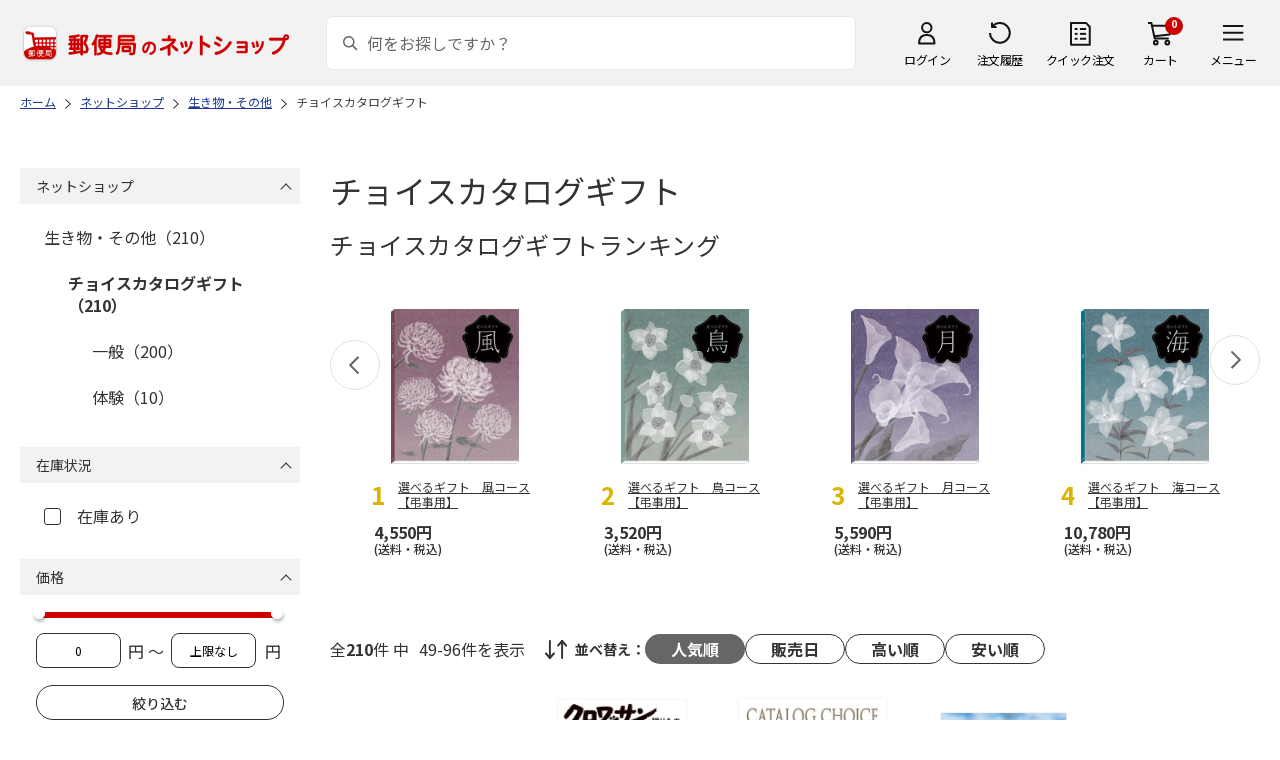

--- FILE ---
content_type: text/html; charset=shift_jis
request_url: https://shop.post.japanpost.jp/shop/c/c101406_p2_n48/
body_size: 10503
content:
<!DOCTYPE html>
<html lang="ja" >
<head>
<meta http-equiv="Content-Type" content="text/html; charset=Shift_JIS">
<title>チョイスカタログギフトの通販(2ページ目)｜郵便局のネットショップ</title>
<link rel="canonical" href="https://www.shop.post.japanpost.jp/shop/c/c101406_p2_n48/">
<link rel="prev" href="https://www.shop.post.japanpost.jp/shop/c/c101406_n48/">
<link rel="next" href="https://www.shop.post.japanpost.jp/shop/c/c101406_p3_n48/">
<meta name="description" content="チョイスカタログギフト(2ページ目)">
<meta name="keywords" content="2ページ目,通販,ギフト,郵便局">


	
			<meta http-equiv="content-style-type" content="text/css">
<link rel="stylesheet" href="https://fonts.googleapis.com/css2?family=Noto+Sans+JP:wght@100;200;300;400;500;600;700&family=Roboto:wght@100;300;400;500;700&display=swap">
<link rel="stylesheet" href="/lib/photoswipe/photoswipe.css?st=202601201315">
<link rel="stylesheet" href="/css/ui-lightness/jquery-ui-1.8.14.custom.css?st=202601201315" media="all">
<link rel="stylesheet" href="/css/site_base/base_01_reset.css?st=202601201315" media="all">
<link rel="stylesheet" href="/css/site_base/base_02_common.css?st=202601201315" media="all">
<link rel="stylesheet" href="/css/site_base/base_03_sidebox.css?st=202601201315" media="all">
<link rel="stylesheet" href="/css/site_base/base_04_goods.css?st=202601201315" media="all">
<link rel="stylesheet" href="/css/site_base/base_05_etc.css?st=202601201315" media="all">
<link rel="stylesheet" href="/css/site_base/base_06_customer.css?st=202601201315" media="all">
<link rel="stylesheet" href="/css/site_base/base_07_order.css?st=202601201315" media="all">
<link rel="stylesheet" href="/css/site_base/base_08_header.css?st=202601201315" media="all">
<link rel="stylesheet" href="/css/site_base/base_09_footer.css?st=202601201315" media="all">
<link rel="stylesheet" href="/css/site_base/base_10_append.css?st=202601201315" media="all">

<meta http-equiv="content-script-type" content="text/javascript">
<meta http-equiv="X-UA-Compatible" content="IE=edge,chrome=1">
<meta name="viewport" content="width=1600">
<script type="text/javascript" src="/js/jquery.js?st=202601201315"></script>
<script type="text/javascript" src="/js/jquery-ui.js?st=202601201315"></script>
<script type="text/javascript" src="/js/common.js?st=202601201315"></script>
<script type="text/javascript" src="/js/naviplus.js?st=202601201315" defer></script>
<script type="text/javascript" src="/js/jQueryAutoHeight_pc.js?st=202601201315"></script>
<script type="text/javascript" src="/lib/easypaginate.js?st=202601201315"></script>
<script type="text/javascript" src="/lib/easyPaginateDetail_option.js?st=202601201315"></script>
<script type="text/javascript" src="/lib/easyPaginate_option.js?st=202601201315"></script>
<script type="text/javascript" src="/lib/jquery.bxslider.v3.js?st=202601201315"></script>
<script type="text/javascript" src="/lib/jquery.bxslider_option.js?st=202601201315"></script>
<script type="text/javascript" src="/lib/loading.js?st=202601201315"></script>
<script type="text/javascript" src="/lib/jquery.bxslider.min.js?st=202601201315"></script>
<script type="text/javascript" src="/lib/photoswipe/photoswipe.min.js?st=202601201315"></script>
<script type="text/javascript" src="/lib/photoswipe/photoswipe-ui-default.min.js?st=202601201315"></script>
<script type="text/javascript" src="/lib/photoswipe/photswipe.set.js?st=202601201315"></script>

<!--[if IE 8]>
<script type="text/javascript" src="/lib/efo/pie_ie678.js?st=202601201315"></script>
<script type="text/javascript" src="/js/init_ie8.js?st=202601201315"></script>
<![endif]-->
<!--[if lt IE 9]>
<script type="text/javascript" src="http://html5shim.googlecode.com/svn/trunk/html5.js"></script>
<![endif]-->
<link rel="alternate" type="application/rss+xml" title="郵便局のネットショップ" href="/shop/topic/feed.rss">
<link rel="SHORTCUT ICON" href="/img/sys/favicon.ico">

<script type="text/javascript" src="/js/site_base/base_01_common.js?st=202601201315"></script>
<script type="text/javascript" src="/js/site_base/base_02_goods.js?st=202601201315"></script>
<script type="text/javascript" src="/js/site_base/base_03_customer.js?st=202601201315"></script>
<script type="text/javascript" src="/js/site_base/base_04_order.js?st=202601201315"></script>
<script type="text/javascript" src="/js/site_base/base_05_append.js?st=202601201315"></script>

<script type="text/javascript" src="/netshop/js/top_banner.js?st=202601201315"></script>
<script type="text/javascript" src="/netshop/js/detail.js?st=202601201315"></script>

<!-- <script type="text/javascript" src="/js/goods_ajax_cart.js?st=202601201315"></script> -->

<script type="text/javascript">
var crsirefo_jscart = "";
</script>

<script>
(function(d, t) {
  var g = d.createElement(t),
      s = d.getElementsByTagName(t)[0];
  g.async = true;
  g.src = 'https://apis.google.com/js/plusone.js';
  g.innerHTML = '{lang:"ja"}';
  s.parentNode.insertBefore(g, s);
})(document, 'script');
</script>




		

<script type="text/javascript" src="/js/goods_ajax_cart.js?st=202601201315"></script>

<!-- GUID -->
<script>
window.dataLayer = window.dataLayer || [];
function gtag(){dataLayer.push(arguments);}

dataLayer.push({
'guid': '00000000-0000-0000-0000-000000000000'
});
</script>


<!-- Google Tag Manager -->
<script>(function(w,d,s,l,i){w[l]=w[l]||[];w[l].push({'gtm.start':new Date().getTime(),event:'gtm.js'});var f=d.getElementsByTagName(s)[0],j=d.createElement(s),dl=l!='dataLayer'?'&l='+l:'';j.async=true;j.src='https://www.googletagmanager.com/gtm.js?id='+i+dl;f.parentNode.insertBefore(j,f);})(window,document,'script','dataLayer','GTM-K5CFMKB');</script>
<!-- End Google Tag Manager -->


<script type="text/javascript" src="/js/ppz_rid.js?st=202601201315"></script>
<script type="text/javascript" src="/js/ppz_recommend_draw.js?st=202601201315"></script>


</head>
<body 

		


	class="page-category liquid"
		

>

    <script src="https://cdn.actagtracker.jp/ac-tag.js"></script>
<script>
  var recommend_customer_id = '';
  var tagTypePageView = 'page_view';
  var tagParamsPageView = {
    measure_account_id: 53012,
    customer_id: '',
    item_id: '',
  };
  sendAcTag(tagTypePageView, tagParamsPageView);
</script>
<script src="https://cdn.actagtracker.jp/ac-recommend.js"></script>


<!-- Google Tag Manager (noscript) -->
<noscript><iframe src="https://www.googletagmanager.com/ns.html?id=GTM-K5CFMKB"
height="0" width="0" style="display:none;visibility:hidden"></iframe></noscript>
<!-- End Google Tag Manager (noscript) -->



	
		<div class="wrapper_">
	




	
	
		<div id="header02">
  <div id="header_top">
    <p id="sitelogo">
      <a href="/">
        <img src="/img/usr/common/header/site_logo.png" alt="郵便局" border="0">
      </a>
    </p>
    <form action="/shop/goods/search.aspx" method="get" name="frmSearch">
      <div class="box_search_">
        <div class="search_input_">
          <input type="hidden" name="search" value="x" />
          <input type="image" id="search_btn" src="/img/usr/common/header/icon_search.png" alt="検索" name="image" tabindex="1">
          <input name="keyword" type="text" class="keyword_" id="keyword" tabindex="1" placeholder="何をお探しですか？" maxlength="100" onfocus="javascript: cText(this)" onblur="javascript: sText(this)" style="color:#666" autocomplete="off">
          <input type="hidden" name="image" value="">
          <span class="search_wrap_deletebtn"></span>
        </div>
        <div class="search_panel_">
        </div>
      </div>
    </form>
    <ul class="header_menu_">
      <li class="mypage_">
        <a href="/shop/customer/menu.aspx">ログイン</a>
        <div class="header_menu_panel_">
          <a href="/shop/customer/menu.aspx" class="btn_login_">ログイン</a>
          <a href="/shop/customer/entry.aspx" class="link_entry_">アカウント作成</a>
        </div>
      </li>
      <li class="history_"><a href="/shop/customer/history.aspx">注文履歴</a></li>
      <li class="quickorder_"><a href="/shop/quickorder/quickorder.aspx">クイック注文</a></li>
      <li class="cart_">
        <div class="cart_items_">0</div>
        <div class="cart_box_"><a href="/shop/cart/cart.aspx" class="cart_">カート</a></div>
        <script type="text/javascript" src="/js/goods_cartlist.js?st=202601201315"></script>
      </li>
      <li class="nav_">
        <span>メニュー</span>
        <div class="header_nav_panel_">
          <div class="header_nav_line_">
            <div class="header_nav_box_">
              <div class="headline_">商品を探す</div>
              <ul>
                <li><a href="/shop/genre/speciallist.aspx">すべての特集から探す</a></li>
                <li><a href="/shop/pages/recommend_3.aspx">ランキングから探す</a></li>
              </ul>
            </div>
            <div class="header_nav_box_">
              <ul>
                <li><a href="/shop/pages/gift.aspx">ギフトを探す</a></li>
                <li><a href="/shop/pages/shokuhinstore.aspx">食品・グルメを探す</a></li>
                <li><a href="/shop/pages/goodsstore.aspx">キャラクター商品を探す</a></li>
                <li><a href="/shop/pages/kitte_hagakistore.aspx">切手・はがきを探す</a></li>
              </ul>
            </div>
          </div>
          <div class="header_nav_line_">
            <div class="header_nav_box_">
              <div class="headline_">ニュース</div>
              <ul>
                <li><a href="/shop/topic/topicdetaillist.aspx">お知らせ一覧</a></li>
              </ul>
            </div>
            <div class="header_nav_box_">
              <div class="headline_">アカウント管理</div>
              <ul>
                <li><a href="/shop/cart/cart.aspx">買い物カゴ</a></li>
                <li><a href="/shop/customer/menu.aspx">マイページ</a></li>
                <li><a href="/shop/customer/history.aspx">注文履歴</a></li>
                <li><a href="/shop/customer/custdestlist.aspx">アドレス帳の確認</a></li>
              </ul>
            </div>
          </div>
          <div class="header_nav_line_">
            <div class="header_nav_box_">
              <div class="headline_">ヘルプ・ガイド</div>
              <ul>
                <li><a href="/shop/pages/faq.aspx">よくある質問</a></li>
                <li><a href="/shop/pages/guide.aspx">はじめての方へ（ご利用ガイド）</a></li>
                <li><a href="https://www.jp-ts.jp/Content/contacts/index.html">ネットショップへの出品希望</a></li>
              </ul>
            </div>
            <div class="header_nav_box_">
              <div class="contact_">
                <a href="/shop/contact/contact.aspx">お問い合わせ</a>
              </div>
            </div>
          </div>
        </div>
      </li>
    </ul>
  </div>
  <!-- #header_top -->
</div>
<!-- #header02 -->
	
	



<div class="navitopicpath_">
<ul id="bread-crumb-list" itemscope itemtype="https://schema.org/BreadcrumbList">
  <li itemprop="itemListElement" itemscope itemtype="https://schema.org/ListItem">
    <a href="https://www.shop.post.japanpost.jp/shop/" itemprop="item" class="topicpath_home_">
      <span itemprop="name">ホーム</span>
    </a>
    <meta itemprop="position" content="1" />
  </li>
    <li itemprop="itemListElement" itemscope itemtype="https://schema.org/ListItem">
    <a href="/shop/c/c10/" itemprop="item">
      <span itemprop="name">ネットショップ</span>
		</a><meta itemprop="position" content="2">
  </li>
  <li itemprop="itemListElement" itemscope itemtype="https://schema.org/ListItem">
    <a href="/shop/c/c1014/" itemprop="item">
      <span itemprop="name">生き物・その他</span>
		</a><meta itemprop="position" content="3">
  </li>
  <li itemprop="itemListElement" itemscope itemtype="https://schema.org/ListItem">
    <a href="/shop/c/c101406/" itemprop="item">
      <span itemprop="name">チョイスカタログギフト</span>
		</a><meta itemprop="position" content="4">
  </li>


</ul>

</div><div class="clear_"></div>




<p class="message_"></p>



<div class="container_">
<div class="contents_">

<div class="mainframe_">

<h1 class="common_headline1_">チョイスカタログギフト</h1>


<div id="ppz_recommend163"></div>
<script>
var acRecommend_163 = (()=>{
	var measure_account_id=  53012 ;
	var rid =  163 ;
	var customer_id= recommend_customer_id;
	var item_id = '';
	var recommendProperties = {
		measure_account_id: measure_account_id,
		rid : rid,
		customer_id: customer_id,
		item_id : item_id ,
		obj_name: 'acRecommend_163'
	};
	return newAcRecommend(sendAcTag, recommendProperties);
})();
(()=>{
	var params = {
		num:  20 ,
		filter: {
			filter_values: [
				{
					filters: {
						column_num: 1,
						operator:'equal',
						exclude: false ,
						values: ['10']
					},
					logical_operator:'and'
				},
				{
					filters: {
						column_num: 2,
						operator:'equal',
						exclude: false ,
						values: ['14']
					},
					logical_operator:'and'
				},
				{
					filters: {
						column_num: 3,
						operator:'equal',
						exclude: false ,
						values: ['06']
					},
					logical_operator:'and'
				}
			]
		}
	};
	var targetId = 'ppz_recommend163';
	var drawFunc = recommend_draw01;
	var altHtml = ''
	acRecommend_163.fetchItems(params, targetId, drawFunc, altHtml);
})();
</script>























<script type="text/javascript">
var crsirefo_jscart = "";
</script>






<div class="navipage_ top_">
	<span class="navipage_sum_">全<span class="rowcount_">210</span>件
中<span class="navi_current_nums_">49-96件</span>を表示</span>
	<dl class="navisort_">
<dt>並べ替え：</dt>
<dd>
<span class="navisort_now_ reco_purchase_">人気順</span>
 
<a href="/shop/c/c101406_srd_n48/" class="release_">販売日</a>
 
<a href="/shop/c/c101406_sspd_n48/" class="high_">高い順</a>
 
<a href="/shop/c/c101406_ssp_n48/" class="cheap_">安い順</a>
 </dd>
</dl>
</div>

<div class="autopagerize_page_element">

<div class="goods_">
<div  class="StyleT_Frame_">
<div class="StyleT_Item_ ">

	
	<div class="img_"><a class="goods_name_" href="https://www.shop.post.japanpost.jp/shop/g/gCS7035110171EC/" title="選べるギフト　海コース（ｅ－Ｇｉｆｔ）【慶事用】"><img alt="選べるギフト　海コース（ｅ－Ｇｉｆｔ）【慶事用】" src="https://d1bdgtbdniw5kz.cloudfront.net/img/goods/L/CS7035110171EC.jpg" ></a></div>
	
	<div class="icon_ design_ico_wrap_">
		
		
		
		<img class="img_icon1_" src="https://d1bdgtbdniw5kz.cloudfront.net/img/icon/10000101.gif" alt="">
		
		
		
		
		
		
		
		
		
		
	</div>
	
	<div class="name_"><a class="goods_name_" href="https://www.shop.post.japanpost.jp/shop/g/gCS7035110171EC/" title="選べるギフト　海コース（ｅ－Ｇｉｆｔ）【慶事用】">選べるギフト　海コース（ｅ－Ｇｉｆｔ）【慶事用】</a></div>
	
	<div class="pricebox_">
		
		
		<div class="pricebox_inner_">
		
			<span class="price_">10,620円</span>
			<span class="tax_">(送料・税込)</span>
		</div>
		
		
		
		<div class="pointbox_">
			<span class="point_text_">獲得ポイント：</span>
			<span class="points_">
			 106
			
			
			pt
			</span>
		</div>
		
	</div>
	
		
		<div class="cart_button_wrap_ two_button_">
			<a class="detail_button_" href="https://www.shop.post.japanpost.jp/shop/g/gCS7035110171EC/">詳細</a>
			<a class="cart_button_" href="https://www.shop.post.japanpost.jp/shop/cart/cart.aspx?goods=CS7035110171EC">カートに入れる</a>
		</div>
		
	
	
</div>
<div class="StyleT_Item_ ">

	
	<div class="img_"><a class="goods_name_" href="https://www.shop.post.japanpost.jp/shop/g/gCS7035210305EC/" title="クロワッサンの贈りもの　ピュア＆シック　コース【弔事用】"><img alt="クロワッサンの贈りもの　ピュア＆シック　コース【弔事用】" src="https://d1bdgtbdniw5kz.cloudfront.net/img/goods/L/CS7035210305EC.jpg" ></a></div>
	
	<div class="icon_ design_ico_wrap_">
		
		
		
		<img class="img_icon1_" src="https://d1bdgtbdniw5kz.cloudfront.net/img/icon/10000101.gif" alt="">
		
		
		
		
		
		
		
		
		
		
	</div>
	
	<div class="name_"><a class="goods_name_" href="https://www.shop.post.japanpost.jp/shop/g/gCS7035210305EC/" title="クロワッサンの贈りもの　ピュア＆シック　コース【弔事用】">クロワッサンの贈りもの　ピュア＆シック　コース【弔事用】</a></div>
	
	<div class="pricebox_">
		
		
		<div class="pricebox_inner_">
		
			<span class="price_">23,100円</span>
			<span class="tax_">(送料・税込)</span>
		</div>
		
		
		
		<div class="pointbox_">
			<span class="point_text_">獲得ポイント：</span>
			<span class="points_">
			 231
			
			
			pt
			</span>
		</div>
		
	</div>
	
		
		<div class="cart_button_wrap_ two_button_">
			<a class="detail_button_" href="https://www.shop.post.japanpost.jp/shop/g/gCS7035210305EC/">詳細</a>
			<a class="cart_button_" href="https://www.shop.post.japanpost.jp/shop/cart/cart.aspx?goods=CS7035210305EC">カートに入れる</a>
		</div>
		
	
	
</div>
<div class="StyleT_Item_ ">

	
	<div class="img_"><a class="goods_name_" href="https://www.shop.post.japanpost.jp/shop/g/gCS9976511302/" title="カタログチョイス　オーガンジー"><img alt="カタログチョイス　オーガンジー" src="https://d1bdgtbdniw5kz.cloudfront.net/img/goods/L/CS9976511302.jpg" ></a></div>
	
	<div class="icon_ design_ico_wrap_">
		
		
		<img class="auto_sale_" src="/img/icon/sale.gif" alt="SALE">
		
		
		
		
		
		
		
		
		
		
		
	</div>
	
	<div class="name_"><a class="goods_name_" href="https://www.shop.post.japanpost.jp/shop/g/gCS9976511302/" title="カタログチョイス　オーガンジー">カタログチョイス　オーガンジー</a></div>
	
	<div class="pricebox_ onsale">
		<span class="price_text_">SALE</span>
		
		<div class="pricebox_inner_">
		<span class="default_price_"> 11,990円</span>
			<span class="price_">9,790円</span>
			<span class="tax_">(送料別・税込)</span>
		</div>
		
		
		
	</div>
	
		
		<div class="cart_button_wrap_ two_button_">
			<a class="detail_button_" href="https://www.shop.post.japanpost.jp/shop/g/gCS9976511302/">詳細</a>
			<a class="cart_button_" href="https://www.shop.post.japanpost.jp/shop/cart/cart.aspx?goods=CS9976511302">カートに入れる</a>
		</div>
		
	
	
</div>
<div class="StyleT_Item_ ">

	
	<div class="img_"><a class="goods_name_" href="https://www.shop.post.japanpost.jp/shop/g/gCS6800311151/" title="プレゼンテージ　フォルテ"><img alt="プレゼンテージ　フォルテ" src="https://d1bdgtbdniw5kz.cloudfront.net/img/goods/L/CS6800311151.jpg" ></a></div>
	
	<div class="icon_ design_ico_wrap_">
		
		
		
		
		
		
		
		
		
		
		
		
		
		
	</div>
	
	<div class="name_"><a class="goods_name_" href="https://www.shop.post.japanpost.jp/shop/g/gCS6800311151/" title="プレゼンテージ　フォルテ">プレゼンテージ　フォルテ</a></div>
	
	<div class="pricebox_">
		
		
		<div class="pricebox_inner_">
		
			<span class="price_">3,740円</span>
			<span class="tax_">(送料別・税込)</span>
		</div>
		
		
		
	</div>
	
		
		<div class="cart_button_wrap_ two_button_">
			<a class="detail_button_" href="https://www.shop.post.japanpost.jp/shop/g/gCS6800311151/">詳細</a>
			<a class="cart_button_" href="https://www.shop.post.japanpost.jp/shop/cart/cart.aspx?goods=CS6800311151">カートに入れる</a>
		</div>
		
	
	
</div>
<div class="StyleT_Item_ ">

	
	<div class="img_"><a class="goods_name_" href="https://www.shop.post.japanpost.jp/shop/g/gCS6800311158/" title="プレゼンテージ エクセレント　ボレロ"><img alt="プレゼンテージ エクセレント　ボレロ" src="https://d1bdgtbdniw5kz.cloudfront.net/img/goods/L/CS6800311158.jpg" ></a></div>
	
	<div class="icon_ design_ico_wrap_">
		
		
		
		
		
		
		
		
		
		
		
		
		
		
	</div>
	
	<div class="name_"><a class="goods_name_" href="https://www.shop.post.japanpost.jp/shop/g/gCS6800311158/" title="プレゼンテージ エクセレント　ボレロ">プレゼンテージ エクセレント　ボレロ</a></div>
	
	<div class="pricebox_">
		
		
		<div class="pricebox_inner_">
		
			<span class="price_">14,190円</span>
			<span class="tax_">(送料別・税込)</span>
		</div>
		
		
		
	</div>
	
		
		<div class="cart_button_wrap_ two_button_">
			<a class="detail_button_" href="https://www.shop.post.japanpost.jp/shop/g/gCS6800311158/">詳細</a>
			<a class="cart_button_" href="https://www.shop.post.japanpost.jp/shop/cart/cart.aspx?goods=CS6800311158">カートに入れる</a>
		</div>
		
	
	
</div>
<div class="StyleT_Item_ ">

	
	<div class="img_"><a class="goods_name_" href="https://www.shop.post.japanpost.jp/shop/g/gCS6800311185/" title="バリューチョイス(和柄)　敷島　しきしま"><img alt="バリューチョイス(和柄)　敷島　しきしま" src="https://d1bdgtbdniw5kz.cloudfront.net/img/goods/L/CS6800311185.jpg" ></a></div>
	
	<div class="icon_ design_ico_wrap_">
		
		
		
		
		
		
		
		
		
		
		
		
		
		
	</div>
	
	<div class="name_"><a class="goods_name_" href="https://www.shop.post.japanpost.jp/shop/g/gCS6800311185/" title="バリューチョイス(和柄)　敷島　しきしま">バリューチョイス(和柄)　敷島　しきしま</a></div>
	
	<div class="pricebox_">
		
		
		<div class="pricebox_inner_">
		
			<span class="price_">28,600円</span>
			<span class="tax_">(送料別・税込)</span>
		</div>
		
		
		
	</div>
	
		
		<div class="cart_button_wrap_ two_button_">
			<a class="detail_button_" href="https://www.shop.post.japanpost.jp/shop/g/gCS6800311185/">詳細</a>
			<a class="cart_button_" href="https://www.shop.post.japanpost.jp/shop/cart/cart.aspx?goods=CS6800311185">カートに入れる</a>
		</div>
		
	
	
</div>
<div class="StyleT_Item_ ">

	
	<div class="img_"><a class="goods_name_" href="https://www.shop.post.japanpost.jp/shop/g/gCS6800311192/" title="バリューチョイス(花柄)　モーブ"><img alt="バリューチョイス(花柄)　モーブ" src="https://d1bdgtbdniw5kz.cloudfront.net/img/goods/L/CS6800311192.jpg" ></a></div>
	
	<div class="icon_ design_ico_wrap_">
		
		
		
		
		
		
		
		
		
		
		
		
		
		
	</div>
	
	<div class="name_"><a class="goods_name_" href="https://www.shop.post.japanpost.jp/shop/g/gCS6800311192/" title="バリューチョイス(花柄)　モーブ">バリューチョイス(花柄)　モーブ</a></div>
	
	<div class="pricebox_">
		
		
		<div class="pricebox_inner_">
		
			<span class="price_">23,100円</span>
			<span class="tax_">(送料別・税込)</span>
		</div>
		
		
		
	</div>
	
		
		<div class="cart_button_wrap_ two_button_">
			<a class="detail_button_" href="https://www.shop.post.japanpost.jp/shop/g/gCS6800311192/">詳細</a>
			<a class="cart_button_" href="https://www.shop.post.japanpost.jp/shop/cart/cart.aspx?goods=CS6800311192">カートに入れる</a>
		</div>
		
	
	
</div>
<div class="StyleT_Item_ ">

	
	<div class="img_"><a class="goods_name_" href="https://www.shop.post.japanpost.jp/shop/g/gCS6800311227/" title="九州七つ星ギフト　ひざかり"><img alt="九州七つ星ギフト　ひざかり" src="https://d1bdgtbdniw5kz.cloudfront.net/img/goods/L/CS6800311227.jpg" ></a></div>
	
	<div class="icon_ design_ico_wrap_">
		
		
		
		
		
		
		
		
		
		
		
		
		
		
	</div>
	
	<div class="name_"><a class="goods_name_" href="https://www.shop.post.japanpost.jp/shop/g/gCS6800311227/" title="九州七つ星ギフト　ひざかり">九州七つ星ギフト　ひざかり</a></div>
	
	<div class="pricebox_">
		
		
		<div class="pricebox_inner_">
		
			<span class="price_">11,000円</span>
			<span class="tax_">(送料別・税込)</span>
		</div>
		
		
		
	</div>
	
		
		<div class="cart_button_wrap_ two_button_">
			<a class="detail_button_" href="https://www.shop.post.japanpost.jp/shop/g/gCS6800311227/">詳細</a>
			<a class="cart_button_" href="https://www.shop.post.japanpost.jp/shop/cart/cart.aspx?goods=CS6800311227">カートに入れる</a>
		</div>
		
	
	
</div>
<div class="StyleT_Item_ ">

	
	<div class="img_"><a class="goods_name_" href="https://www.shop.post.japanpost.jp/shop/g/gCS6800311378/" title="47CLUB&#215;RINGBELL　渓 たに"><img alt="47CLUB&#215;RINGBELL　渓 たに" src="https://d1bdgtbdniw5kz.cloudfront.net/img/goods/L/CS6800311378.jpg" ></a></div>
	
	<div class="icon_ design_ico_wrap_">
		
		
		
		
		
		
		
		
		
		
		
		
		
		
	</div>
	
	<div class="name_"><a class="goods_name_" href="https://www.shop.post.japanpost.jp/shop/g/gCS6800311378/" title="47CLUB&#215;RINGBELL　渓 たに">47CLUB&#215;RINGBELL　渓 たに</a></div>
	
	<div class="pricebox_">
		
		
		<div class="pricebox_inner_">
		
			<span class="price_">22,000円</span>
			<span class="tax_">(送料別・税込)</span>
		</div>
		
		
		
	</div>
	
		
		<div class="cart_button_wrap_ two_button_">
			<a class="detail_button_" href="https://www.shop.post.japanpost.jp/shop/g/gCS6800311378/">詳細</a>
			<a class="cart_button_" href="https://www.shop.post.japanpost.jp/shop/cart/cart.aspx?goods=CS6800311378">カートに入れる</a>
		</div>
		
	
	
</div>
<div class="StyleT_Item_ ">

	
	<div class="img_"><a class="goods_name_" href="https://www.shop.post.japanpost.jp/shop/g/gCS7035110126EC/" title="選べるギフト　星コース【慶事用】"><img alt="選べるギフト　星コース【慶事用】" src="https://d1bdgtbdniw5kz.cloudfront.net/img/goods/L/CS7035110126EC.jpg" ></a></div>
	
	<div class="icon_ design_ico_wrap_">
		
		
		
		<img class="img_icon1_" src="https://d1bdgtbdniw5kz.cloudfront.net/img/icon/10000101.gif" alt="">
		
		
		
		
		
		
		
		
		
		
	</div>
	
	<div class="name_"><a class="goods_name_" href="https://www.shop.post.japanpost.jp/shop/g/gCS7035110126EC/" title="選べるギフト　星コース【慶事用】">選べるギフト　星コース【慶事用】</a></div>
	
	<div class="pricebox_">
		
		
		<div class="pricebox_inner_">
		
			<span class="price_">52,350円</span>
			<span class="tax_">(送料・税込)</span>
		</div>
		
		
		
		<div class="pointbox_">
			<span class="point_text_">獲得ポイント：</span>
			<span class="points_">
			 523
			
			
			pt
			</span>
		</div>
		
	</div>
	
		
		<div class="cart_button_wrap_ two_button_">
			<a class="detail_button_" href="https://www.shop.post.japanpost.jp/shop/g/gCS7035110126EC/">詳細</a>
			<a class="cart_button_" href="https://www.shop.post.japanpost.jp/shop/cart/cart.aspx?goods=CS7035110126EC">カートに入れる</a>
		</div>
		
	
	
</div>
<div class="StyleT_Item_ ">

	
	<div class="img_"><a class="goods_name_" href="https://www.shop.post.japanpost.jp/shop/g/gCS7035110284EC/" title="選べる国産和牛カタログギフト　健勝コース【慶事用】"><img alt="選べる国産和牛カタログギフト　健勝コース【慶事用】" src="https://d1bdgtbdniw5kz.cloudfront.net/img/goods/L/CS7035110284EC.jpg" ></a></div>
	
	<div class="icon_ design_ico_wrap_">
		
		
		
		<img class="img_icon1_" src="https://d1bdgtbdniw5kz.cloudfront.net/img/icon/10000101.gif" alt="">
		
		
		
		
		
		
		
		
		
		
	</div>
	
	<div class="name_"><a class="goods_name_" href="https://www.shop.post.japanpost.jp/shop/g/gCS7035110284EC/" title="選べる国産和牛カタログギフト　健勝コース【慶事用】">選べる国産和牛カタログギフト　健勝コース【慶事用】</a></div>
	
	<div class="pricebox_">
		
		
		<div class="pricebox_inner_">
		
			<span class="price_">5,940円</span>
			<span class="tax_">(送料・税込)</span>
		</div>
		
		
		
		<div class="pointbox_">
			<span class="point_text_">獲得ポイント：</span>
			<span class="points_">
			 59
			
			
			pt
			</span>
		</div>
		
	</div>
	
		
		<div class="cart_button_wrap_ two_button_">
			<a class="detail_button_" href="https://www.shop.post.japanpost.jp/shop/g/gCS7035110284EC/">詳細</a>
			<a class="cart_button_" href="https://www.shop.post.japanpost.jp/shop/cart/cart.aspx?goods=CS7035110284EC">カートに入れる</a>
		</div>
		
	
	
</div>
<div class="StyleT_Item_ ">

	
	<div class="img_"><a class="goods_name_" href="https://www.shop.post.japanpost.jp/shop/g/gCS7035110345EC/" title="ディズニーカタログギフトセレクション　スマイル　コース【慶事用】"><img alt="ディズニーカタログギフトセレクション　スマイル　コース【慶事用】" src="https://d1bdgtbdniw5kz.cloudfront.net/img/goods/L/CS7035110345EC.jpg" ></a></div>
	
	<div class="icon_ design_ico_wrap_">
		
		
		
		<img class="img_icon1_" src="https://d1bdgtbdniw5kz.cloudfront.net/img/icon/10000101.gif" alt="">
		
		
		
		
		
		
		
		
		
		
	</div>
	
	<div class="name_"><a class="goods_name_" href="https://www.shop.post.japanpost.jp/shop/g/gCS7035110345EC/" title="ディズニーカタログギフトセレクション　スマイル　コース【慶事用】">ディズニーカタログギフトセレクション　スマイル　コース【慶事用】</a></div>
	
	<div class="pricebox_">
		
		
		<div class="pricebox_inner_">
		
			<span class="price_">4,720円</span>
			<span class="tax_">(送料・税込)</span>
		</div>
		
		
		
		<div class="pointbox_">
			<span class="point_text_">獲得ポイント：</span>
			<span class="points_">
			 47
			
			
			pt
			</span>
		</div>
		
	</div>
	
		
		<div class="cart_button_wrap_ two_button_">
			<a class="detail_button_" href="https://www.shop.post.japanpost.jp/shop/g/gCS7035110345EC/">詳細</a>
			<a class="cart_button_" href="https://www.shop.post.japanpost.jp/shop/cart/cart.aspx?goods=CS7035110345EC">カートに入れる</a>
		</div>
		
	
	
</div>
<div class="StyleT_Item_ ">

	
	<div class="img_"><a class="goods_name_" href="https://www.shop.post.japanpost.jp/shop/g/gCS7035110381EC/" title="ディズニーカタログギフトセレクション　スマイル　コース＋バスタオルセット　アイボリー【慶事用】"><img alt="ディズニーカタログギフトセレクション　スマイル　コース＋バスタオルセット　アイボリー【慶事用】" src="https://d1bdgtbdniw5kz.cloudfront.net/img/goods/L/CS7035110381EC.jpg" ></a></div>
	
	<div class="icon_ design_ico_wrap_">
		
		
		
		<img class="img_icon1_" src="https://d1bdgtbdniw5kz.cloudfront.net/img/icon/10000101.gif" alt="">
		
		
		
		
		
		
		
		
		
		
	</div>
	
	<div class="name_"><a class="goods_name_" href="https://www.shop.post.japanpost.jp/shop/g/gCS7035110381EC/" title="ディズニーカタログギフトセレクション　スマイル　コース＋バスタオルセット　アイボリー【慶事用】">ディズニーカタログギフトセレクション　スマイル　コース＋バスタオルセット　アイボリー【慶事用】</a></div>
	
	<div class="pricebox_">
		
		
		<div class="pricebox_inner_">
		
			<span class="price_">8,520円</span>
			<span class="tax_">(送料・税込)</span>
		</div>
		
		
		
		<div class="pointbox_">
			<span class="point_text_">獲得ポイント：</span>
			<span class="points_">
			 85
			
			
			pt
			</span>
		</div>
		
	</div>
	
		
		<div class="cart_button_wrap_ two_button_">
			<a class="detail_button_" href="https://www.shop.post.japanpost.jp/shop/g/gCS7035110381EC/">詳細</a>
			<a class="cart_button_" href="https://www.shop.post.japanpost.jp/shop/cart/cart.aspx?goods=CS7035110381EC">カートに入れる</a>
		</div>
		
	
	
</div>
<div class="StyleT_Item_ ">

	
	<div class="img_"><a class="goods_name_" href="https://www.shop.post.japanpost.jp/shop/g/gCS7035110433EC/" title="ｈｅｌｌｏ　ｂａｂｙ　ｇｉｆｔ　　ぱんだコース（ｅ－Ｇｉｆｔ）【慶事用】"><img alt="ｈｅｌｌｏ　ｂａｂｙ　ｇｉｆｔ　　ぱんだコース（ｅ－Ｇｉｆｔ）【慶事用】" src="https://d1bdgtbdniw5kz.cloudfront.net/img/goods/L/CS7035110433EC.jpg" ></a></div>
	
	<div class="icon_ design_ico_wrap_">
		
		
		
		<img class="img_icon1_" src="https://d1bdgtbdniw5kz.cloudfront.net/img/icon/10000101.gif" alt="">
		
		
		
		
		
		
		
		
		
		
	</div>
	
	<div class="name_"><a class="goods_name_" href="https://www.shop.post.japanpost.jp/shop/g/gCS7035110433EC/" title="ｈｅｌｌｏ　ｂａｂｙ　ｇｉｆｔ　　ぱんだコース（ｅ－Ｇｉｆｔ）【慶事用】">ｈｅｌｌｏ　ｂａｂｙ　ｇｉｆｔ　　ぱんだコース（ｅ－Ｇｉｆｔ）【慶事用】</a></div>
	
	<div class="pricebox_">
		
		
		<div class="pricebox_inner_">
		
			<span class="price_">8,580円</span>
			<span class="tax_">(送料・税込)</span>
		</div>
		
		
		
		<div class="pointbox_">
			<span class="point_text_">獲得ポイント：</span>
			<span class="points_">
			 85
			
			
			pt
			</span>
		</div>
		
	</div>
	
		
		<div class="cart_button_wrap_ two_button_">
			<a class="detail_button_" href="https://www.shop.post.japanpost.jp/shop/g/gCS7035110433EC/">詳細</a>
			<a class="cart_button_" href="https://www.shop.post.japanpost.jp/shop/cart/cart.aspx?goods=CS7035110433EC">カートに入れる</a>
		</div>
		
	
	
</div>
<div class="StyleT_Item_ ">

	
	<div class="img_"><a class="goods_name_" href="https://www.shop.post.japanpost.jp/shop/g/gCS7035110442EC/" title="ｈｅｌｌｏ　ｂａｂｙ　ｇｉｆｔ　　くまコース（ｅ－Ｇｉｆｔ）【慶事用】"><img alt="ｈｅｌｌｏ　ｂａｂｙ　ｇｉｆｔ　　くまコース（ｅ－Ｇｉｆｔ）【慶事用】" src="https://d1bdgtbdniw5kz.cloudfront.net/img/goods/L/CS7035110442EC.jpg" ></a></div>
	
	<div class="icon_ design_ico_wrap_">
		
		
		
		<img class="img_icon1_" src="https://d1bdgtbdniw5kz.cloudfront.net/img/icon/10000101.gif" alt="">
		
		
		
		
		
		
		
		
		
		
	</div>
	
	<div class="name_"><a class="goods_name_" href="https://www.shop.post.japanpost.jp/shop/g/gCS7035110442EC/" title="ｈｅｌｌｏ　ｂａｂｙ　ｇｉｆｔ　　くまコース（ｅ－Ｇｉｆｔ）【慶事用】">ｈｅｌｌｏ　ｂａｂｙ　ｇｉｆｔ　　くまコース（ｅ－Ｇｉｆｔ）【慶事用】</a></div>
	
	<div class="pricebox_">
		
		
		<div class="pricebox_inner_">
		
			<span class="price_">11,880円</span>
			<span class="tax_">(送料・税込)</span>
		</div>
		
		
		
		<div class="pointbox_">
			<span class="point_text_">獲得ポイント：</span>
			<span class="points_">
			 118
			
			
			pt
			</span>
		</div>
		
	</div>
	
		
		<div class="cart_button_wrap_ two_button_">
			<a class="detail_button_" href="https://www.shop.post.japanpost.jp/shop/g/gCS7035110442EC/">詳細</a>
			<a class="cart_button_" href="https://www.shop.post.japanpost.jp/shop/cart/cart.aspx?goods=CS7035110442EC">カートに入れる</a>
		</div>
		
	
	
</div>
<div class="StyleT_Item_ ">

	
	<div class="img_"><a class="goods_name_" href="https://www.shop.post.japanpost.jp/shop/g/gCS7035110451EC/" title="ｈｅｌｌｏ　ｂａｂｙ　ｇｉｆｔ　　きりんコース（ｅ－Ｇｉｆｔ）【慶事用】"><img alt="ｈｅｌｌｏ　ｂａｂｙ　ｇｉｆｔ　　きりんコース（ｅ－Ｇｉｆｔ）【慶事用】" src="https://d1bdgtbdniw5kz.cloudfront.net/img/goods/L/CS7035110451EC.jpg" ></a></div>
	
	<div class="icon_ design_ico_wrap_">
		
		
		
		<img class="img_icon1_" src="https://d1bdgtbdniw5kz.cloudfront.net/img/icon/10000101.gif" alt="">
		
		
		
		
		
		
		
		
		
		
	</div>
	
	<div class="name_"><a class="goods_name_" href="https://www.shop.post.japanpost.jp/shop/g/gCS7035110451EC/" title="ｈｅｌｌｏ　ｂａｂｙ　ｇｉｆｔ　　きりんコース（ｅ－Ｇｉｆｔ）【慶事用】">ｈｅｌｌｏ　ｂａｂｙ　ｇｉｆｔ　　きりんコース（ｅ－Ｇｉｆｔ）【慶事用】</a></div>
	
	<div class="pricebox_">
		
		
		<div class="pricebox_inner_">
		
			<span class="price_">22,880円</span>
			<span class="tax_">(送料・税込)</span>
		</div>
		
		
		
		<div class="pointbox_">
			<span class="point_text_">獲得ポイント：</span>
			<span class="points_">
			 228
			
			
			pt
			</span>
		</div>
		
	</div>
	
		
		<div class="cart_button_wrap_ two_button_">
			<a class="detail_button_" href="https://www.shop.post.japanpost.jp/shop/g/gCS7035110451EC/">詳細</a>
			<a class="cart_button_" href="https://www.shop.post.japanpost.jp/shop/cart/cart.aspx?goods=CS7035110451EC">カートに入れる</a>
		</div>
		
	
	
</div>
<div class="StyleT_Item_ ">

	
	<div class="img_"><a class="goods_name_" href="https://www.shop.post.japanpost.jp/shop/g/gCS9976511305/" title="カタログチョイス　ゴブラン"><img alt="カタログチョイス　ゴブラン" src="https://d1bdgtbdniw5kz.cloudfront.net/img/goods/L/CS9976511305.jpg" ></a></div>
	
	<div class="icon_ design_ico_wrap_">
		
		
		<img class="auto_sale_" src="/img/icon/sale.gif" alt="SALE">
		
		
		
		
		
		
		
		
		
		
		
	</div>
	
	<div class="name_"><a class="goods_name_" href="https://www.shop.post.japanpost.jp/shop/g/gCS9976511305/" title="カタログチョイス　ゴブラン">カタログチョイス　ゴブラン</a></div>
	
	<div class="pricebox_ onsale">
		<span class="price_text_">SALE</span>
		
		<div class="pricebox_inner_">
		<span class="default_price_"> 22,990円</span>
			<span class="price_">18,590円</span>
			<span class="tax_">(送料別・税込)</span>
		</div>
		
		
		
	</div>
	
		
		<div class="cart_button_wrap_ two_button_">
			<a class="detail_button_" href="https://www.shop.post.japanpost.jp/shop/g/gCS9976511305/">詳細</a>
			<a class="cart_button_" href="https://www.shop.post.japanpost.jp/shop/cart/cart.aspx?goods=CS9976511305">カートに入れる</a>
		</div>
		
	
	
</div>
<div class="StyleT_Item_ ">

	
	<div class="img_"><a class="goods_name_" href="https://www.shop.post.japanpost.jp/shop/g/gCS9976511306/" title="カタログチョイス　フラノ"><img alt="カタログチョイス　フラノ" src="https://d1bdgtbdniw5kz.cloudfront.net/img/goods/L/CS9976511306.jpg" ></a></div>
	
	<div class="icon_ design_ico_wrap_">
		
		
		<img class="auto_sale_" src="/img/icon/sale.gif" alt="SALE">
		
		
		
		
		
		
		
		
		
		
		
	</div>
	
	<div class="name_"><a class="goods_name_" href="https://www.shop.post.japanpost.jp/shop/g/gCS9976511306/" title="カタログチョイス　フラノ">カタログチョイス　フラノ</a></div>
	
	<div class="pricebox_ onsale">
		<span class="price_text_">SALE</span>
		
		<div class="pricebox_inner_">
		<span class="default_price_"> 28,490円</span>
			<span class="price_">22,990円</span>
			<span class="tax_">(送料別・税込)</span>
		</div>
		
		
		
	</div>
	
		
		<div class="cart_button_wrap_ two_button_">
			<a class="detail_button_" href="https://www.shop.post.japanpost.jp/shop/g/gCS9976511306/">詳細</a>
			<a class="cart_button_" href="https://www.shop.post.japanpost.jp/shop/cart/cart.aspx?goods=CS9976511306">カートに入れる</a>
		</div>
		
	
	
</div>
<div class="StyleT_Item_ ">

	
	<div class="img_"><a class="goods_name_" href="https://www.shop.post.japanpost.jp/shop/g/gCS9976511308/" title="カタログチョイス　モヘア"><img alt="カタログチョイス　モヘア" src="https://d1bdgtbdniw5kz.cloudfront.net/img/goods/L/CS9976511308.jpg" ></a></div>
	
	<div class="icon_ design_ico_wrap_">
		
		
		<img class="auto_sale_" src="/img/icon/sale.gif" alt="SALE">
		
		
		
		
		
		
		
		
		
		
		
	</div>
	
	<div class="name_"><a class="goods_name_" href="https://www.shop.post.japanpost.jp/shop/g/gCS9976511308/" title="カタログチョイス　モヘア">カタログチョイス　モヘア</a></div>
	
	<div class="pricebox_ onsale">
		<span class="price_text_">SALE</span>
		
		<div class="pricebox_inner_">
		<span class="default_price_"> 55,990円</span>
			<span class="price_">44,990円</span>
			<span class="tax_">(送料別・税込)</span>
		</div>
		
		
		
	</div>
	
		
		<div class="cart_button_wrap_ two_button_">
			<a class="detail_button_" href="https://www.shop.post.japanpost.jp/shop/g/gCS9976511308/">詳細</a>
			<a class="cart_button_" href="https://www.shop.post.japanpost.jp/shop/cart/cart.aspx?goods=CS9976511308">カートに入れる</a>
		</div>
		
	
	
</div>
<div class="StyleT_Item_ ">

	
	<div class="img_"><a class="goods_name_" href="https://www.shop.post.japanpost.jp/shop/g/gCS7035210201EC/" title="選べるギフト風コース＋フェイス・ウォッシュタオルセット【弔事用】"><img alt="選べるギフト風コース＋フェイス・ウォッシュタオルセット【弔事用】" src="https://d1bdgtbdniw5kz.cloudfront.net/img/goods/L/CS7035210201EC.jpg" ></a></div>
	
	<div class="icon_ design_ico_wrap_">
		
		
		
		<img class="img_icon1_" src="https://d1bdgtbdniw5kz.cloudfront.net/img/icon/10000101.gif" alt="">
		
		
		
		
		
		
		
		
		
		
	</div>
	
	<div class="name_"><a class="goods_name_" href="https://www.shop.post.japanpost.jp/shop/g/gCS7035210201EC/" title="選べるギフト風コース＋フェイス・ウォッシュタオルセット【弔事用】">選べるギフト風コース＋フェイス・ウォッシュタオルセット【弔事用】</a></div>
	
	<div class="pricebox_">
		
		
		<div class="pricebox_inner_">
		
			<span class="price_">6,710円</span>
			<span class="tax_">(送料・税込)</span>
		</div>
		
		
		
		<div class="pointbox_">
			<span class="point_text_">獲得ポイント：</span>
			<span class="points_">
			 67
			
			
			pt
			</span>
		</div>
		
	</div>
	
		
		<div class="cart_button_wrap_ two_button_">
			<a class="detail_button_" href="https://www.shop.post.japanpost.jp/shop/g/gCS7035210201EC/">詳細</a>
			<a class="cart_button_" href="https://www.shop.post.japanpost.jp/shop/cart/cart.aspx?goods=CS7035210201EC">カートに入れる</a>
		</div>
		
	
	
</div>
<div class="StyleT_Item_ ">

	
	<div class="img_"><a class="goods_name_" href="https://www.shop.post.japanpost.jp/shop/g/gCS6800311180/" title="バリューチョイス(和柄)　白妙　しろたえ"><img alt="バリューチョイス(和柄)　白妙　しろたえ" src="https://d1bdgtbdniw5kz.cloudfront.net/img/goods/L/CS6800311180.jpg" ></a></div>
	
	<div class="icon_ design_ico_wrap_">
		
		
		
		
		
		
		
		
		
		
		
		
		
		
	</div>
	
	<div class="name_"><a class="goods_name_" href="https://www.shop.post.japanpost.jp/shop/g/gCS6800311180/" title="バリューチョイス(和柄)　白妙　しろたえ">バリューチョイス(和柄)　白妙　しろたえ</a></div>
	
	<div class="pricebox_">
		
		
		<div class="pricebox_inner_">
		
			<span class="price_">6,600円</span>
			<span class="tax_">(送料別・税込)</span>
		</div>
		
		
		
	</div>
	
		
		<div class="cart_button_wrap_ two_button_">
			<a class="detail_button_" href="https://www.shop.post.japanpost.jp/shop/g/gCS6800311180/">詳細</a>
			<a class="cart_button_" href="https://www.shop.post.japanpost.jp/shop/cart/cart.aspx?goods=CS6800311180">カートに入れる</a>
		</div>
		
	
	
</div>
<div class="StyleT_Item_ ">

	
	<div class="img_"><a class="goods_name_" href="https://www.shop.post.japanpost.jp/shop/g/gCS6800311187/" title="バリューチョイス(花柄)　シアン"><img alt="バリューチョイス(花柄)　シアン" src="https://d1bdgtbdniw5kz.cloudfront.net/img/goods/L/CS6800311187.jpg" ></a></div>
	
	<div class="icon_ design_ico_wrap_">
		
		
		
		
		
		
		
		
		
		
		
		
		
		
	</div>
	
	<div class="name_"><a class="goods_name_" href="https://www.shop.post.japanpost.jp/shop/g/gCS6800311187/" title="バリューチョイス(花柄)　シアン">バリューチョイス(花柄)　シアン</a></div>
	
	<div class="pricebox_">
		
		
		<div class="pricebox_inner_">
		
			<span class="price_">5,500円</span>
			<span class="tax_">(送料別・税込)</span>
		</div>
		
		
		
	</div>
	
		
		<div class="cart_button_wrap_ two_button_">
			<a class="detail_button_" href="https://www.shop.post.japanpost.jp/shop/g/gCS6800311187/">詳細</a>
			<a class="cart_button_" href="https://www.shop.post.japanpost.jp/shop/cart/cart.aspx?goods=CS6800311187">カートに入れる</a>
		</div>
		
	
	
</div>
<div class="StyleT_Item_ ">

	
	<div class="img_"><a class="goods_name_" href="https://www.shop.post.japanpost.jp/shop/g/gCS6800311188/" title="バリューチョイス(花柄)　リズロン"><img alt="バリューチョイス(花柄)　リズロン" src="https://d1bdgtbdniw5kz.cloudfront.net/img/goods/L/CS6800311188.jpg" ></a></div>
	
	<div class="icon_ design_ico_wrap_">
		
		
		
		
		
		
		
		
		
		
		
		
		
		
	</div>
	
	<div class="name_"><a class="goods_name_" href="https://www.shop.post.japanpost.jp/shop/g/gCS6800311188/" title="バリューチョイス(花柄)　リズロン">バリューチョイス(花柄)　リズロン</a></div>
	
	<div class="pricebox_">
		
		
		<div class="pricebox_inner_">
		
			<span class="price_">6,600円</span>
			<span class="tax_">(送料別・税込)</span>
		</div>
		
		
		
	</div>
	
		
		<div class="cart_button_wrap_ two_button_">
			<a class="detail_button_" href="https://www.shop.post.japanpost.jp/shop/g/gCS6800311188/">詳細</a>
			<a class="cart_button_" href="https://www.shop.post.japanpost.jp/shop/cart/cart.aspx?goods=CS6800311188">カートに入れる</a>
		</div>
		
	
	
</div>
<div class="StyleT_Item_ ">

	
	<div class="img_"><a class="goods_name_" href="https://www.shop.post.japanpost.jp/shop/g/gCS6800311194/" title="バリューチョイス(花柄)　ブラン"><img alt="バリューチョイス(花柄)　ブラン" src="https://d1bdgtbdniw5kz.cloudfront.net/img/goods/L/CS6800311194.jpg" ></a></div>
	
	<div class="icon_ design_ico_wrap_">
		
		
		
		
		
		
		
		
		
		
		
		
		
		
	</div>
	
	<div class="name_"><a class="goods_name_" href="https://www.shop.post.japanpost.jp/shop/g/gCS6800311194/" title="バリューチョイス(花柄)　ブラン">バリューチョイス(花柄)　ブラン</a></div>
	
	<div class="pricebox_">
		
		
		<div class="pricebox_inner_">
		
			<span class="price_">34,100円</span>
			<span class="tax_">(送料別・税込)</span>
		</div>
		
		
		
	</div>
	
		
		<div class="cart_button_wrap_ two_button_">
			<a class="detail_button_" href="https://www.shop.post.japanpost.jp/shop/g/gCS6800311194/">詳細</a>
			<a class="cart_button_" href="https://www.shop.post.japanpost.jp/shop/cart/cart.aspx?goods=CS6800311194">カートに入れる</a>
		</div>
		
	
	
</div>
<div class="StyleT_Item_ ">

	
	<div class="img_"><a class="goods_name_" href="https://www.shop.post.japanpost.jp/shop/g/gCS6800311377/" title="47CLUB&#215;RINGBELL　丘 おか"><img alt="47CLUB&#215;RINGBELL　丘 おか" src="https://d1bdgtbdniw5kz.cloudfront.net/img/goods/L/CS6800311377.jpg" ></a></div>
	
	<div class="icon_ design_ico_wrap_">
		
		
		
		
		
		
		
		
		
		
		
		
		
		
	</div>
	
	<div class="name_"><a class="goods_name_" href="https://www.shop.post.japanpost.jp/shop/g/gCS6800311377/" title="47CLUB&#215;RINGBELL　丘 おか">47CLUB&#215;RINGBELL　丘 おか</a></div>
	
	<div class="pricebox_">
		
		
		<div class="pricebox_inner_">
		
			<span class="price_">16,500円</span>
			<span class="tax_">(送料別・税込)</span>
		</div>
		
		
		
	</div>
	
		
		<div class="cart_button_wrap_ two_button_">
			<a class="detail_button_" href="https://www.shop.post.japanpost.jp/shop/g/gCS6800311377/">詳細</a>
			<a class="cart_button_" href="https://www.shop.post.japanpost.jp/shop/cart/cart.aspx?goods=CS6800311377">カートに入れる</a>
		</div>
		
	
	
</div>
<div class="StyleT_Item_ ">

	
	<div class="img_"><a class="goods_name_" href="https://www.shop.post.japanpost.jp/shop/g/gCS7035110266EC/" title="クロワッサンの贈りもの　ナチュラル＆シック　コース【慶事用】"><img alt="クロワッサンの贈りもの　ナチュラル＆シック　コース【慶事用】" src="https://d1bdgtbdniw5kz.cloudfront.net/img/goods/L/CS7035110266EC.jpg" ></a></div>
	
	<div class="icon_ design_ico_wrap_">
		
		
		
		<img class="img_icon1_" src="https://d1bdgtbdniw5kz.cloudfront.net/img/icon/10000101.gif" alt="">
		
		
		
		
		
		
		
		
		
		
	</div>
	
	<div class="name_"><a class="goods_name_" href="https://www.shop.post.japanpost.jp/shop/g/gCS7035110266EC/" title="クロワッサンの贈りもの　ナチュラル＆シック　コース【慶事用】">クロワッサンの贈りもの　ナチュラル＆シック　コース【慶事用】</a></div>
	
	<div class="pricebox_">
		
		
		<div class="pricebox_inner_">
		
			<span class="price_">12,100円</span>
			<span class="tax_">(送料・税込)</span>
		</div>
		
		
		
		<div class="pointbox_">
			<span class="point_text_">獲得ポイント：</span>
			<span class="points_">
			 121
			
			
			pt
			</span>
		</div>
		
	</div>
	
		
		<div class="cart_button_wrap_ two_button_">
			<a class="detail_button_" href="https://www.shop.post.japanpost.jp/shop/g/gCS7035110266EC/">詳細</a>
			<a class="cart_button_" href="https://www.shop.post.japanpost.jp/shop/cart/cart.aspx?goods=CS7035110266EC">カートに入れる</a>
		</div>
		
	
	
</div>
<div class="StyleT_Item_ ">

	
	<div class="img_"><a class="goods_name_" href="https://www.shop.post.japanpost.jp/shop/g/gCS7035110354EC/" title="ディズニーカタログギフトセレクション　ハッピー　コース【慶事用】"><img alt="ディズニーカタログギフトセレクション　ハッピー　コース【慶事用】" src="https://d1bdgtbdniw5kz.cloudfront.net/img/goods/L/CS7035110354EC.jpg" ></a></div>
	
	<div class="icon_ design_ico_wrap_">
		
		
		
		<img class="img_icon1_" src="https://d1bdgtbdniw5kz.cloudfront.net/img/icon/10000101.gif" alt="">
		
		
		
		
		
		
		
		
		
		
	</div>
	
	<div class="name_"><a class="goods_name_" href="https://www.shop.post.japanpost.jp/shop/g/gCS7035110354EC/" title="ディズニーカタログギフトセレクション　ハッピー　コース【慶事用】">ディズニーカタログギフトセレクション　ハッピー　コース【慶事用】</a></div>
	
	<div class="pricebox_">
		
		
		<div class="pricebox_inner_">
		
			<span class="price_">5,820円</span>
			<span class="tax_">(送料・税込)</span>
		</div>
		
		
		
		<div class="pointbox_">
			<span class="point_text_">獲得ポイント：</span>
			<span class="points_">
			 58
			
			
			pt
			</span>
		</div>
		
	</div>
	
		
		<div class="cart_button_wrap_ two_button_">
			<a class="detail_button_" href="https://www.shop.post.japanpost.jp/shop/g/gCS7035110354EC/">詳細</a>
			<a class="cart_button_" href="https://www.shop.post.japanpost.jp/shop/cart/cart.aspx?goods=CS7035110354EC">カートに入れる</a>
		</div>
		
	
	
</div>
<div class="StyleT_Item_ ">

	
	<div class="img_"><a class="goods_name_" href="https://www.shop.post.japanpost.jp/shop/g/gCS7035110424EC/" title="ｈｅｌｌｏ　ｂａｂｙ　ｇｉｆｔ　　うさぎコース（ｅ－Ｇｉｆｔ）【慶事用】"><img alt="ｈｅｌｌｏ　ｂａｂｙ　ｇｉｆｔ　　うさぎコース（ｅ－Ｇｉｆｔ）【慶事用】" src="https://d1bdgtbdniw5kz.cloudfront.net/img/goods/L/CS7035110424EC.jpg" ></a></div>
	
	<div class="icon_ design_ico_wrap_">
		
		
		
		<img class="img_icon1_" src="https://d1bdgtbdniw5kz.cloudfront.net/img/icon/10000101.gif" alt="">
		
		
		
		
		
		
		
		
		
		
	</div>
	
	<div class="name_"><a class="goods_name_" href="https://www.shop.post.japanpost.jp/shop/g/gCS7035110424EC/" title="ｈｅｌｌｏ　ｂａｂｙ　ｇｉｆｔ　　うさぎコース（ｅ－Ｇｉｆｔ）【慶事用】">ｈｅｌｌｏ　ｂａｂｙ　ｇｉｆｔ　　うさぎコース（ｅ－Ｇｉｆｔ）【慶事用】</a></div>
	
	<div class="pricebox_">
		
		
		<div class="pricebox_inner_">
		
			<span class="price_">6,380円</span>
			<span class="tax_">(送料・税込)</span>
		</div>
		
		
		
		<div class="pointbox_">
			<span class="point_text_">獲得ポイント：</span>
			<span class="points_">
			 63
			
			
			pt
			</span>
		</div>
		
	</div>
	
		
		<div class="cart_button_wrap_ two_button_">
			<a class="detail_button_" href="https://www.shop.post.japanpost.jp/shop/g/gCS7035110424EC/">詳細</a>
			<a class="cart_button_" href="https://www.shop.post.japanpost.jp/shop/cart/cart.aspx?goods=CS7035110424EC">カートに入れる</a>
		</div>
		
	
	
</div>
<div class="StyleT_Item_ ">

	
	<div class="img_"><a class="goods_name_" href="https://www.shop.post.japanpost.jp/shop/g/gCS7035110521EC/" title="フルーツが選べるギフト　めぶきコース（ｅ－Ｇｉｆｔ）【慶事用】"><img alt="フルーツが選べるギフト　めぶきコース（ｅ－Ｇｉｆｔ）【慶事用】" src="https://d1bdgtbdniw5kz.cloudfront.net/img/goods/L/CS7035110521EC.jpg" ></a></div>
	
	<div class="icon_ design_ico_wrap_">
		
		
		
		<img class="img_icon1_" src="https://d1bdgtbdniw5kz.cloudfront.net/img/icon/10000101.gif" alt="">
		
		
		
		
		
		
		
		
		
		
	</div>
	
	<div class="name_"><a class="goods_name_" href="https://www.shop.post.japanpost.jp/shop/g/gCS7035110521EC/" title="フルーツが選べるギフト　めぶきコース（ｅ－Ｇｉｆｔ）【慶事用】">フルーツが選べるギフト　めぶきコース（ｅ－Ｇｉｆｔ）【慶事用】</a></div>
	
	<div class="pricebox_">
		
		
		<div class="pricebox_inner_">
		
			<span class="price_">5,500円</span>
			<span class="tax_">(送料・税込)</span>
		</div>
		
		
		
		<div class="pointbox_">
			<span class="point_text_">獲得ポイント：</span>
			<span class="points_">
			 55
			
			
			pt
			</span>
		</div>
		
	</div>
	
		
		<div class="cart_button_wrap_ two_button_">
			<a class="detail_button_" href="https://www.shop.post.japanpost.jp/shop/g/gCS7035110521EC/">詳細</a>
			<a class="cart_button_" href="https://www.shop.post.japanpost.jp/shop/cart/cart.aspx?goods=CS7035110521EC">カートに入れる</a>
		</div>
		
	
	
</div>
<div class="StyleT_Item_ ">

	
	<div class="img_"><a class="goods_name_" href="https://www.shop.post.japanpost.jp/shop/g/gCS7035110537EC/" title="フルーツが選べるギフト　たわわコース（ｅ－Ｇｉｆｔ）【慶事用】"><img alt="フルーツが選べるギフト　たわわコース（ｅ－Ｇｉｆｔ）【慶事用】" src="https://d1bdgtbdniw5kz.cloudfront.net/img/goods/L/CS7035110537EC.jpg" ></a></div>
	
	<div class="icon_ design_ico_wrap_">
		
		
		
		<img class="img_icon1_" src="https://d1bdgtbdniw5kz.cloudfront.net/img/icon/10000101.gif" alt="">
		
		
		
		
		
		
		
		
		
		
	</div>
	
	<div class="name_"><a class="goods_name_" href="https://www.shop.post.japanpost.jp/shop/g/gCS7035110537EC/" title="フルーツが選べるギフト　たわわコース（ｅ－Ｇｉｆｔ）【慶事用】">フルーツが選べるギフト　たわわコース（ｅ－Ｇｉｆｔ）【慶事用】</a></div>
	
	<div class="pricebox_">
		
		
		<div class="pricebox_inner_">
		
			<span class="price_">11,000円</span>
			<span class="tax_">(送料・税込)</span>
		</div>
		
		
		
		<div class="pointbox_">
			<span class="point_text_">獲得ポイント：</span>
			<span class="points_">
			 110
			
			
			pt
			</span>
		</div>
		
	</div>
	
		
		<div class="cart_button_wrap_ two_button_">
			<a class="detail_button_" href="https://www.shop.post.japanpost.jp/shop/g/gCS7035110537EC/">詳細</a>
			<a class="cart_button_" href="https://www.shop.post.japanpost.jp/shop/cart/cart.aspx?goods=CS7035110537EC">カートに入れる</a>
		</div>
		
	
	
</div>
<div class="StyleT_Item_ ">

	
	<div class="img_"><a class="goods_name_" href="https://www.shop.post.japanpost.jp/shop/g/gCS7035110591EC/" title="選べる体験ギフト　とっておきの宿【慶事用】"><img alt="選べる体験ギフト　とっておきの宿【慶事用】" src="https://d1bdgtbdniw5kz.cloudfront.net/img/goods/L/CS7035110591EC.jpg" ></a></div>
	
	<div class="icon_ design_ico_wrap_">
		
		
		
		<img class="img_icon1_" src="https://d1bdgtbdniw5kz.cloudfront.net/img/icon/10000101.gif" alt="">
		
		
		
		
		
		
		
		
		
		
	</div>
	
	<div class="name_"><a class="goods_name_" href="https://www.shop.post.japanpost.jp/shop/g/gCS7035110591EC/" title="選べる体験ギフト　とっておきの宿【慶事用】">選べる体験ギフト　とっておきの宿【慶事用】</a></div>
	
	<div class="pricebox_">
		
		
		<div class="pricebox_inner_">
		
			<span class="price_">34,430円</span>
			<span class="tax_">(送料・税込)</span>
		</div>
		
		
		
		<div class="pointbox_">
			<span class="point_text_">獲得ポイント：</span>
			<span class="points_">
			 344
			
			
			pt
			</span>
		</div>
		
	</div>
	
		
		<div class="cart_button_wrap_ two_button_">
			<a class="detail_button_" href="https://www.shop.post.japanpost.jp/shop/g/gCS7035110591EC/">詳細</a>
			<a class="cart_button_" href="https://www.shop.post.japanpost.jp/shop/cart/cart.aspx?goods=CS7035110591EC">カートに入れる</a>
		</div>
		
	
	
</div>
<div class="StyleT_Item_ ">

	
	<div class="img_"><a class="goods_name_" href="https://www.shop.post.japanpost.jp/shop/g/gCS7035110607EC/" title="選べる体験ギフト　おもてなしの宿【慶事用】"><img alt="選べる体験ギフト　おもてなしの宿【慶事用】" src="https://d1bdgtbdniw5kz.cloudfront.net/img/goods/L/CS7035110607EC.jpg" ></a></div>
	
	<div class="icon_ design_ico_wrap_">
		
		
		
		<img class="img_icon1_" src="https://d1bdgtbdniw5kz.cloudfront.net/img/icon/10000101.gif" alt="">
		
		
		
		
		
		
		
		
		
		
	</div>
	
	<div class="name_"><a class="goods_name_" href="https://www.shop.post.japanpost.jp/shop/g/gCS7035110607EC/" title="選べる体験ギフト　おもてなしの宿【慶事用】">選べる体験ギフト　おもてなしの宿【慶事用】</a></div>
	
	<div class="pricebox_">
		
		
		<div class="pricebox_inner_">
		
			<span class="price_">56,430円</span>
			<span class="tax_">(送料・税込)</span>
		</div>
		
		
		
		<div class="pointbox_">
			<span class="point_text_">獲得ポイント：</span>
			<span class="points_">
			 564
			
			
			pt
			</span>
		</div>
		
	</div>
	
		
		<div class="cart_button_wrap_ two_button_">
			<a class="detail_button_" href="https://www.shop.post.japanpost.jp/shop/g/gCS7035110607EC/">詳細</a>
			<a class="cart_button_" href="https://www.shop.post.japanpost.jp/shop/cart/cart.aspx?goods=CS7035110607EC">カートに入れる</a>
		</div>
		
	
	
</div>
<div class="StyleT_Item_ ">

	
	<div class="img_"><a class="goods_name_" href="https://www.shop.post.japanpost.jp/shop/g/gCS7035210366EC/" title="選べる国産和牛カタログギフト　弥栄コース【弔事用】"><img alt="選べる国産和牛カタログギフト　弥栄コース【弔事用】" src="https://d1bdgtbdniw5kz.cloudfront.net/img/goods/L/CS7035210366EC.jpg" ></a></div>
	
	<div class="icon_ design_ico_wrap_">
		
		
		
		<img class="img_icon1_" src="https://d1bdgtbdniw5kz.cloudfront.net/img/icon/10000101.gif" alt="">
		
		
		
		
		
		
		
		
		
		
	</div>
	
	<div class="name_"><a class="goods_name_" href="https://www.shop.post.japanpost.jp/shop/g/gCS7035210366EC/" title="選べる国産和牛カタログギフト　弥栄コース【弔事用】">選べる国産和牛カタログギフト　弥栄コース【弔事用】</a></div>
	
	<div class="pricebox_">
		
		
		<div class="pricebox_inner_">
		
			<span class="price_">55,440円</span>
			<span class="tax_">(送料・税込)</span>
		</div>
		
		
		
		<div class="pointbox_">
			<span class="point_text_">獲得ポイント：</span>
			<span class="points_">
			 554
			
			
			pt
			</span>
		</div>
		
	</div>
	
		
		<div class="cart_button_wrap_ two_button_">
			<a class="detail_button_" href="https://www.shop.post.japanpost.jp/shop/g/gCS7035210366EC/">詳細</a>
			<a class="cart_button_" href="https://www.shop.post.japanpost.jp/shop/cart/cart.aspx?goods=CS7035210366EC">カートに入れる</a>
		</div>
		
	
	
</div>
<div class="StyleT_Item_ ">

	
	<div class="img_"><a class="goods_name_" href="https://www.shop.post.japanpost.jp/shop/g/gCS6800311153/" title="プレゼンテージ　ジャズ"><img alt="プレゼンテージ　ジャズ" src="https://d1bdgtbdniw5kz.cloudfront.net/img/goods/L/CS6800311153.jpg" ></a></div>
	
	<div class="icon_ design_ico_wrap_">
		
		
		
		
		
		
		
		
		
		
		
		
		
		
	</div>
	
	<div class="name_"><a class="goods_name_" href="https://www.shop.post.japanpost.jp/shop/g/gCS6800311153/" title="プレゼンテージ　ジャズ">プレゼンテージ　ジャズ</a></div>
	
	<div class="pricebox_">
		
		
		<div class="pricebox_inner_">
		
			<span class="price_">4,840円</span>
			<span class="tax_">(送料別・税込)</span>
		</div>
		
		
		
	</div>
	
		
		<div class="cart_button_wrap_ two_button_">
			<a class="detail_button_" href="https://www.shop.post.japanpost.jp/shop/g/gCS6800311153/">詳細</a>
			<a class="cart_button_" href="https://www.shop.post.japanpost.jp/shop/cart/cart.aspx?goods=CS6800311153">カートに入れる</a>
		</div>
		
	
	
</div>
<div class="StyleT_Item_ ">

	
	<div class="img_"><a class="goods_name_" href="https://www.shop.post.japanpost.jp/shop/g/gCS6800311160/" title="プレゼンテージ エクセレント　アンサンブル"><img alt="プレゼンテージ エクセレント　アンサンブル" src="https://d1bdgtbdniw5kz.cloudfront.net/img/goods/L/CS6800311160.jpg" ></a></div>
	
	<div class="icon_ design_ico_wrap_">
		
		
		
		
		
		
		
		
		
		
		
		
		
		
	</div>
	
	<div class="name_"><a class="goods_name_" href="https://www.shop.post.japanpost.jp/shop/g/gCS6800311160/" title="プレゼンテージ エクセレント　アンサンブル">プレゼンテージ エクセレント　アンサンブル</a></div>
	
	<div class="pricebox_">
		
		
		<div class="pricebox_inner_">
		
			<span class="price_">22,990円</span>
			<span class="tax_">(送料別・税込)</span>
		</div>
		
		
		
	</div>
	
		
		<div class="cart_button_wrap_ two_button_">
			<a class="detail_button_" href="https://www.shop.post.japanpost.jp/shop/g/gCS6800311160/">詳細</a>
			<a class="cart_button_" href="https://www.shop.post.japanpost.jp/shop/cart/cart.aspx?goods=CS6800311160">カートに入れる</a>
		</div>
		
	
	
</div>
<div class="StyleT_Item_ ">

	
	<div class="img_"><a class="goods_name_" href="https://www.shop.post.japanpost.jp/shop/g/gCS6800311213/" title="サライの贈りもの&#215;RINGBELL　白金　しろかね"><img alt="サライの贈りもの&#215;RINGBELL　白金　しろかね" src="https://d1bdgtbdniw5kz.cloudfront.net/img/goods/L/CS6800311213.jpg" ></a></div>
	
	<div class="icon_ design_ico_wrap_">
		
		
		
		
		
		
		
		
		
		
		
		
		
		
	</div>
	
	<div class="name_"><a class="goods_name_" href="https://www.shop.post.japanpost.jp/shop/g/gCS6800311213/" title="サライの贈りもの&#215;RINGBELL　白金　しろかね">サライの贈りもの&#215;RINGBELL　白金　しろかね</a></div>
	
	<div class="pricebox_">
		
		
		<div class="pricebox_inner_">
		
			<span class="price_">6,490円</span>
			<span class="tax_">(送料別・税込)</span>
		</div>
		
		
		
	</div>
	
		
		<div class="cart_button_wrap_ two_button_">
			<a class="detail_button_" href="https://www.shop.post.japanpost.jp/shop/g/gCS6800311213/">詳細</a>
			<a class="cart_button_" href="https://www.shop.post.japanpost.jp/shop/cart/cart.aspx?goods=CS6800311213">カートに入れる</a>
		</div>
		
	
	
</div>
<div class="StyleT_Item_ ">

	
	<div class="img_"><a class="goods_name_" href="https://www.shop.post.japanpost.jp/shop/g/gCS6800311218/" title="サライの贈りもの&#215;RINGBELL　金剛　こんごう"><img alt="サライの贈りもの&#215;RINGBELL　金剛　こんごう" src="https://d1bdgtbdniw5kz.cloudfront.net/img/goods/L/CS6800311218.jpg" ></a></div>
	
	<div class="icon_ design_ico_wrap_">
		
		
		
		
		
		
		
		
		
		
		
		
		
		
	</div>
	
	<div class="name_"><a class="goods_name_" href="https://www.shop.post.japanpost.jp/shop/g/gCS6800311218/" title="サライの贈りもの&#215;RINGBELL　金剛　こんごう">サライの贈りもの&#215;RINGBELL　金剛　こんごう</a></div>
	
	<div class="pricebox_">
		
		
		<div class="pricebox_inner_">
		
			<span class="price_">110,990円</span>
			<span class="tax_">(送料別・税込)</span>
		</div>
		
		
		
	</div>
	
		
		<div class="cart_button_wrap_ two_button_">
			<a class="detail_button_" href="https://www.shop.post.japanpost.jp/shop/g/gCS6800311218/">詳細</a>
			<a class="cart_button_" href="https://www.shop.post.japanpost.jp/shop/cart/cart.aspx?goods=CS6800311218">カートに入れる</a>
		</div>
		
	
	
</div>
<div class="StyleT_Item_ ">

	
	<div class="img_"><a class="goods_name_" href="https://www.shop.post.japanpost.jp/shop/g/gCS6800311220/" title="47CLUB&#215;RINGBELL　路　みち"><img alt="47CLUB&#215;RINGBELL　路　みち" src="https://d1bdgtbdniw5kz.cloudfront.net/img/goods/L/CS6800311220.jpg" ></a></div>
	
	<div class="icon_ design_ico_wrap_">
		
		
		
		
		
		
		
		
		
		
		
		
		
		
	</div>
	
	<div class="name_"><a class="goods_name_" href="https://www.shop.post.japanpost.jp/shop/g/gCS6800311220/" title="47CLUB&#215;RINGBELL　路　みち">47CLUB&#215;RINGBELL　路　みち</a></div>
	
	<div class="pricebox_">
		
		
		<div class="pricebox_inner_">
		
			<span class="price_">5,500円</span>
			<span class="tax_">(送料別・税込)</span>
		</div>
		
		
		
	</div>
	
		
		<div class="cart_button_wrap_ two_button_">
			<a class="detail_button_" href="https://www.shop.post.japanpost.jp/shop/g/gCS6800311220/">詳細</a>
			<a class="cart_button_" href="https://www.shop.post.japanpost.jp/shop/cart/cart.aspx?goods=CS6800311220">カートに入れる</a>
		</div>
		
	
	
</div>
<div class="StyleT_Item_ ">

	
	<div class="img_"><a class="goods_name_" href="https://www.shop.post.japanpost.jp/shop/g/gCS7035110162EC/" title="選べるギフト　月コース（ｅ－Ｇｉｆｔ）【慶事用】"><img alt="選べるギフト　月コース（ｅ－Ｇｉｆｔ）【慶事用】" src="https://d1bdgtbdniw5kz.cloudfront.net/img/goods/L/CS7035110162EC.jpg" ></a></div>
	
	<div class="icon_ design_ico_wrap_">
		
		
		
		<img class="img_icon1_" src="https://d1bdgtbdniw5kz.cloudfront.net/img/icon/10000101.gif" alt="">
		
		
		
		
		
		
		
		
		
		
	</div>
	
	<div class="name_"><a class="goods_name_" href="https://www.shop.post.japanpost.jp/shop/g/gCS7035110162EC/" title="選べるギフト　月コース（ｅ－Ｇｉｆｔ）【慶事用】">選べるギフト　月コース（ｅ－Ｇｉｆｔ）【慶事用】</a></div>
	
	<div class="pricebox_">
		
		
		<div class="pricebox_inner_">
		
			<span class="price_">5,430円</span>
			<span class="tax_">(送料・税込)</span>
		</div>
		
		
		
		<div class="pointbox_">
			<span class="point_text_">獲得ポイント：</span>
			<span class="points_">
			 54
			
			
			pt
			</span>
		</div>
		
	</div>
	
		
		<div class="cart_button_wrap_ two_button_">
			<a class="detail_button_" href="https://www.shop.post.japanpost.jp/shop/g/gCS7035110162EC/">詳細</a>
			<a class="cart_button_" href="https://www.shop.post.japanpost.jp/shop/cart/cart.aspx?goods=CS7035110162EC">カートに入れる</a>
		</div>
		
	
	
</div>
<div class="StyleT_Item_ ">

	
	<div class="img_"><a class="goods_name_" href="https://www.shop.post.japanpost.jp/shop/g/gCS7035210122EC/" title="選べるギフト　花コース（ｅ－Ｇｉｆｔ）【弔事用】"><img alt="選べるギフト　花コース（ｅ－Ｇｉｆｔ）【弔事用】" src="https://d1bdgtbdniw5kz.cloudfront.net/img/goods/L/CS7035210122EC.jpg" ></a></div>
	
	<div class="icon_ design_ico_wrap_">
		
		
		
		<img class="img_icon1_" src="https://d1bdgtbdniw5kz.cloudfront.net/img/icon/10000101.gif" alt="">
		
		
		
		
		
		
		
		
		
		
	</div>
	
	<div class="name_"><a class="goods_name_" href="https://www.shop.post.japanpost.jp/shop/g/gCS7035210122EC/" title="選べるギフト　花コース（ｅ－Ｇｉｆｔ）【弔事用】">選べるギフト　花コース（ｅ－Ｇｉｆｔ）【弔事用】</a></div>
	
	<div class="pricebox_">
		
		
		<div class="pricebox_inner_">
		
			<span class="price_">2,430円</span>
			<span class="tax_">(送料・税込)</span>
		</div>
		
		
		
		<div class="pointbox_">
			<span class="point_text_">獲得ポイント：</span>
			<span class="points_">
			 24
			
			
			pt
			</span>
		</div>
		
	</div>
	
		
		<div class="cart_button_wrap_ two_button_">
			<a class="detail_button_" href="https://www.shop.post.japanpost.jp/shop/g/gCS7035210122EC/">詳細</a>
			<a class="cart_button_" href="https://www.shop.post.japanpost.jp/shop/cart/cart.aspx?goods=CS7035210122EC">カートに入れる</a>
		</div>
		
	
	
</div>
<div class="StyleT_Item_ ">

	
	<div class="img_"><a class="goods_name_" href="https://www.shop.post.japanpost.jp/shop/g/gCS9976511298/" title="カタログチョイス　ブロード"><img alt="カタログチョイス　ブロード" src="https://d1bdgtbdniw5kz.cloudfront.net/img/goods/L/CS9976511298.jpg" ></a></div>
	
	<div class="icon_ design_ico_wrap_">
		
		
		<img class="auto_sale_" src="/img/icon/sale.gif" alt="SALE">
		
		
		
		
		
		
		
		
		
		
		
	</div>
	
	<div class="name_"><a class="goods_name_" href="https://www.shop.post.japanpost.jp/shop/g/gCS9976511298/" title="カタログチョイス　ブロード">カタログチョイス　ブロード</a></div>
	
	<div class="pricebox_ onsale">
		<span class="price_text_">SALE</span>
		
		<div class="pricebox_inner_">
		<span class="default_price_"> 4,840円</span>
			<span class="price_">4,070円</span>
			<span class="tax_">(送料別・税込)</span>
		</div>
		
		
		
	</div>
	
		
		<div class="cart_button_wrap_ two_button_">
			<a class="detail_button_" href="https://www.shop.post.japanpost.jp/shop/g/gCS9976511298/">詳細</a>
			<a class="cart_button_" href="https://www.shop.post.japanpost.jp/shop/cart/cart.aspx?goods=CS9976511298">カートに入れる</a>
		</div>
		
	
	
</div>
<div class="StyleT_Item_ ">

	
	<div class="img_"><a class="goods_name_" href="https://www.shop.post.japanpost.jp/shop/g/gCS6800311150/" title="プレゼンテージ　デュオ"><img alt="プレゼンテージ　デュオ" src="https://d1bdgtbdniw5kz.cloudfront.net/img/goods/L/CS6800311150.jpg" ></a></div>
	
	<div class="icon_ design_ico_wrap_">
		
		
		
		
		
		
		
		
		
		
		
		
		
		
	</div>
	
	<div class="name_"><a class="goods_name_" href="https://www.shop.post.japanpost.jp/shop/g/gCS6800311150/" title="プレゼンテージ　デュオ">プレゼンテージ　デュオ</a></div>
	
	<div class="pricebox_">
		
		
		<div class="pricebox_inner_">
		
			<span class="price_">3,190円</span>
			<span class="tax_">(送料別・税込)</span>
		</div>
		
		
		
	</div>
	
		
		<div class="cart_button_wrap_ two_button_">
			<a class="detail_button_" href="https://www.shop.post.japanpost.jp/shop/g/gCS6800311150/">詳細</a>
			<a class="cart_button_" href="https://www.shop.post.japanpost.jp/shop/cart/cart.aspx?goods=CS6800311150">カートに入れる</a>
		</div>
		
	
	
</div>
<div class="StyleT_Item_ ">

	
	<div class="img_"><a class="goods_name_" href="https://www.shop.post.japanpost.jp/shop/g/gCS6800311156/" title="プレゼンテージ　シンフォニー"><img alt="プレゼンテージ　シンフォニー" src="https://d1bdgtbdniw5kz.cloudfront.net/img/goods/L/CS6800311156.jpg" ></a></div>
	
	<div class="icon_ design_ico_wrap_">
		
		
		
		
		
		
		
		
		
		
		
		
		
		
	</div>
	
	<div class="name_"><a class="goods_name_" href="https://www.shop.post.japanpost.jp/shop/g/gCS6800311156/" title="プレゼンテージ　シンフォニー">プレゼンテージ　シンフォニー</a></div>
	
	<div class="pricebox_">
		
		
		<div class="pricebox_inner_">
		
			<span class="price_">9,790円</span>
			<span class="tax_">(送料別・税込)</span>
		</div>
		
		
		
	</div>
	
		
		<div class="cart_button_wrap_ two_button_">
			<a class="detail_button_" href="https://www.shop.post.japanpost.jp/shop/g/gCS6800311156/">詳細</a>
			<a class="cart_button_" href="https://www.shop.post.japanpost.jp/shop/cart/cart.aspx?goods=CS6800311156">カートに入れる</a>
		</div>
		
	
	
</div>
<div class="StyleT_Item_ ">

	
	<div class="img_"><a class="goods_name_" href="https://www.shop.post.japanpost.jp/shop/g/gCS6800311157/" title="プレゼンテージ　ノクターン"><img alt="プレゼンテージ　ノクターン" src="https://d1bdgtbdniw5kz.cloudfront.net/img/goods/L/CS6800311157.jpg" ></a></div>
	
	<div class="icon_ design_ico_wrap_">
		
		
		
		
		
		
		
		
		
		
		
		
		
		
	</div>
	
	<div class="name_"><a class="goods_name_" href="https://www.shop.post.japanpost.jp/shop/g/gCS6800311157/" title="プレゼンテージ　ノクターン">プレゼンテージ　ノクターン</a></div>
	
	<div class="pricebox_">
		
		
		<div class="pricebox_inner_">
		
			<span class="price_">11,990円</span>
			<span class="tax_">(送料別・税込)</span>
		</div>
		
		
		
	</div>
	
		
		<div class="cart_button_wrap_ two_button_">
			<a class="detail_button_" href="https://www.shop.post.japanpost.jp/shop/g/gCS6800311157/">詳細</a>
			<a class="cart_button_" href="https://www.shop.post.japanpost.jp/shop/cart/cart.aspx?goods=CS6800311157">カートに入れる</a>
		</div>
		
	
	
</div>
<div class="StyleT_Item_ ">

	
	<div class="img_"><a class="goods_name_" href="https://www.shop.post.japanpost.jp/shop/g/gCS6800311159/" title="プレゼンテージ エクセレント　ポロネーズ"><img alt="プレゼンテージ エクセレント　ポロネーズ" src="https://d1bdgtbdniw5kz.cloudfront.net/img/goods/L/CS6800311159.jpg" ></a></div>
	
	<div class="icon_ design_ico_wrap_">
		
		
		
		
		
		
		
		
		
		
		
		
		
		
	</div>
	
	<div class="name_"><a class="goods_name_" href="https://www.shop.post.japanpost.jp/shop/g/gCS6800311159/" title="プレゼンテージ エクセレント　ポロネーズ">プレゼンテージ エクセレント　ポロネーズ</a></div>
	
	<div class="pricebox_">
		
		
		<div class="pricebox_inner_">
		
			<span class="price_">17,490円</span>
			<span class="tax_">(送料別・税込)</span>
		</div>
		
		
		
	</div>
	
		
		<div class="cart_button_wrap_ two_button_">
			<a class="detail_button_" href="https://www.shop.post.japanpost.jp/shop/g/gCS6800311159/">詳細</a>
			<a class="cart_button_" href="https://www.shop.post.japanpost.jp/shop/cart/cart.aspx?goods=CS6800311159">カートに入れる</a>
		</div>
		
	
	
</div>
<div class="StyleT_Item_ ">

	
	<div class="img_"><a class="goods_name_" href="https://www.shop.post.japanpost.jp/shop/g/gCS6800311168/" title="プレゼンテージ 婚礼　カルテット"><img alt="プレゼンテージ 婚礼　カルテット" src="https://d1bdgtbdniw5kz.cloudfront.net/img/goods/L/CS6800311168.jpg" ></a></div>
	
	<div class="icon_ design_ico_wrap_">
		
		
		
		
		
		
		
		
		
		
		
		
		
		
	</div>
	
	<div class="name_"><a class="goods_name_" href="https://www.shop.post.japanpost.jp/shop/g/gCS6800311168/" title="プレゼンテージ 婚礼　カルテット">プレゼンテージ 婚礼　カルテット</a></div>
	
	<div class="pricebox_">
		
		
		<div class="pricebox_inner_">
		
			<span class="price_">5,390円</span>
			<span class="tax_">(送料別・税込)</span>
		</div>
		
		
		
	</div>
	
		
		<div class="cart_button_wrap_ two_button_">
			<a class="detail_button_" href="https://www.shop.post.japanpost.jp/shop/g/gCS6800311168/">詳細</a>
			<a class="cart_button_" href="https://www.shop.post.japanpost.jp/shop/cart/cart.aspx?goods=CS6800311168">カートに入れる</a>
		</div>
		
	
	
</div>
<div class="StyleT_Item_ ">

	
	<div class="img_"><a class="goods_name_" href="https://www.shop.post.japanpost.jp/shop/g/gCS6800311175/" title="プレゼンテージ e-Gift　カルテット"><img alt="プレゼンテージ e-Gift　カルテット" src="https://d1bdgtbdniw5kz.cloudfront.net/img/goods/L/CS6800311175.jpg" ></a></div>
	
	<div class="icon_ design_ico_wrap_">
		
		
		
		
		
		
		
		
		
		
		
		
		
		
	</div>
	
	<div class="name_"><a class="goods_name_" href="https://www.shop.post.japanpost.jp/shop/g/gCS6800311175/" title="プレゼンテージ e-Gift　カルテット">プレゼンテージ e-Gift　カルテット</a></div>
	
	<div class="pricebox_">
		
		
		<div class="pricebox_inner_">
		
			<span class="price_">5,280円</span>
			<span class="tax_">(送料別・税込)</span>
		</div>
		
		
		
	</div>
	
		
		<div class="cart_button_wrap_ two_button_">
			<a class="detail_button_" href="https://www.shop.post.japanpost.jp/shop/g/gCS6800311175/">詳細</a>
			<a class="cart_button_" href="https://www.shop.post.japanpost.jp/shop/cart/cart.aspx?goods=CS6800311175">カートに入れる</a>
		</div>
		
	
	
</div>
<div class="StyleT_Item_ ">

	
	<div class="img_"><a class="goods_name_" href="https://www.shop.post.japanpost.jp/shop/g/gCS6800311178/" title="プレゼンテージ e-Gift　ノクターン"><img alt="プレゼンテージ e-Gift　ノクターン" src="https://d1bdgtbdniw5kz.cloudfront.net/img/goods/L/CS6800311178.jpg" ></a></div>
	
	<div class="icon_ design_ico_wrap_">
		
		
		
		
		
		
		
		
		
		
		
		
		
		
	</div>
	
	<div class="name_"><a class="goods_name_" href="https://www.shop.post.japanpost.jp/shop/g/gCS6800311178/" title="プレゼンテージ e-Gift　ノクターン">プレゼンテージ e-Gift　ノクターン</a></div>
	
	<div class="pricebox_">
		
		
		<div class="pricebox_inner_">
		
			<span class="price_">11,880円</span>
			<span class="tax_">(送料別・税込)</span>
		</div>
		
		
		
	</div>
	
		
		<div class="cart_button_wrap_ two_button_">
			<a class="detail_button_" href="https://www.shop.post.japanpost.jp/shop/g/gCS6800311178/">詳細</a>
			<a class="cart_button_" href="https://www.shop.post.japanpost.jp/shop/cart/cart.aspx?goods=CS6800311178">カートに入れる</a>
		</div>
		
	
	
</div>

</div>
</div>
</div>
<div class="autopagerize_insert_before"></div>
<div class="navipage_ bottom_">
<div class="navipage_frame_">
<span class="navipage_reverse_"><span class="navipage_first_"><a href="/shop/c/c101406_n48/">最初</a></span><span class="navipage_prev_"><a href="/shop/c/c101406_n48/">前</a></span></span>
<a href="/shop/c/c101406_n48/">1</a><span class="navipage_now_">2</span><a href="/shop/c/c101406_p3_n48/">3</a><a href="/shop/c/c101406_p4_n48/">4</a><a href="/shop/c/c101406_p5_n48/">5</a>
<span class="navipage_forward_"><span class="navipage_next_"><a rel="next" href="/shop/c/c101406_p3_n48/">次</a></span>
<span class="navipage_last_"><a href="/shop/c/c101406_p5_n48/">最後</a></span>
</span>
</div>
</div>








<div id="category_bottom">
  <h3>注目特集</h3>
  <div class="flex">
	  <a href="/shop/pages/valentine.aspx"><img src="/img/genre/7/0107.jpg" alt="バレンタイン特集2026"><span>バレンタイン特集2026</span></a>
      <a href="/shop/pages/whiteday.aspx"><img src="/img/genre/7/0108.jpg" alt="ホワイトデー特集2026"><span>ホワイトデー特集2026</span></a>	
</div>
</div>

<style>
	/*#category_bottom {
		width: 100%;
		overflow: hidden;
		overflow-x: scroll;
		padding-bottom: 20px;
	}*/

	#category_bottom::-webkit-scrollbar-thumb {
		background: #e8e8e8;
		/* ハンドルの色 */
	}

	#category_bottom::-webkit-scrollbar-track {
		background: #fbf9f9;
	}

	#category_bottom h3 {
		font-size: 25px;
		line-height: 1;
		font-weight: bold;
		border-bottom: 2px solid #333;
		padding: 0 0 15px;
		margin: 0 0 30px 0;
		width: 1160px;
		overflow: hidden;
	}

	#category_bottom a {
		display: block;
		width: 290px;
		padding: 10px;
		text-align: center;
		color: #333;
	}

	#category_bottom img {
		width: 270px;
		margin-bottom: 10px;
	}

	#category_bottom .flex {
		display: flex;
	}
</style>
<div id="cocokara"></div>
</div>


<div class="leftmenuframe_">


<div id="block_of_leftmenu_top">
	<form method="get" action="/shop/goods/search.aspx" name="frm" autocomplete="off">
	<input type="hidden" name="search" value="x">
	
	
	<input type="hidden" name="image" value="">
	<input type="hidden" name="category" value="101406">
	
	
<div class="sort_box sort_category">
	<div class="ttl">
		<p>ネットショップ</p>
		<div class="btn_acd"></div>
	</div>
	<div class="sort_contents acd_wrapper">
		<ul>
		<li>

<a href="/shop/c/c1014_n48/">生き物・その他（210）</a>
<ul>
<li>

<a class="current" href="/shop/c/c101406_n48/">チョイスカタログギフト（210）</a>
<ul>
<li>

<a href="/shop/c/c10140601_n48/">一般（200）</a>

</li><li>

<a href="/shop/c/c10140602_n48/">体験（10）</a>

</li>
</ul>
</li>

</ul>
</li>

		</ul>
	</div>
</div>
<div class="sort_box sort_stock">
	<div class="ttl">
		<p>在庫状況</p>
		<div class="btn_acd"></div>
	</div>
	<div class="sort_contents">
		<label><input onchange="javascript:locationJump(this.value);" type="checkbox"   value="/shop/c/c101406_n48_i1/">在庫あり</label>
		

	</div>
</div><div class="sort_box sort_price">
	<div class="ttl">
		<p>価格</p>
		<div class="btn_acd"></div>
	</div>
	<div class="sort_contents">
		<div id="sort_slider"></div>
		<div class="price_input_area">
			<input type="text" value="" name="min_price">
			<p>円 ～ </p>
			<input type="text" value="" name="max_price">
			<p>円</p>
		</div>
		<div class="btn_wrapper">
			<input type="submit" class="btn-sort" value="絞り込む">
		</div>
		<link rel="stylesheet" type="text/css" href="/css/nouislider.min.css?st=202601201315" media="all">
		<script language="JavaScript" type="text/javascript" src="/lib/nouislider.min.js?st=202601201315"></script>
	</div>
</div><div class="sort_box sort_endsales">
	<div class="ttl">
		<p>販売状況</p>
		<div class="btn_acd"></div>
	</div>
	<div class="sort_contents">
		<label><input onchange="javascript:locationJump(this.value);" type="checkbox" checked  value="/shop/c/c101406_n48_o0/">販売終了した商品を除く</label>
		 <input type="hidden" name="n2l" value="1"> 

	</div>
</div><div class="sort_box sort_service">
	<div class="ttl">
		<p>ギフトサービス</p>
		<div class="btn_acd"></div>
	</div>
	<div class="sort_contents">
		<ul>
			<li><label><input onchange="javascript:locationJump(this.value);" type="checkbox"   value="/shop/c/c101406_n48_u1/">のし対応</label></li>
			
			<li><label><input onchange="javascript:locationJump(this.value);" type="checkbox"   value="/shop/c/c101406_n48_v1/">のし名入れ対応</label></li>
			
			<li><label><input onchange="javascript:locationJump(this.value);" type="checkbox"   value="/shop/c/c101406_n48_w1/">メッセージカードあり</label></li>
			
			<li><label><input onchange="javascript:locationJump(this.value);" type="checkbox"   value="/shop/c/c101406_n48_x1/">挨拶状</label></li>
			
			<li><label><input onchange="javascript:locationJump(this.value);" type="checkbox"   value="/shop/c/c101406_n48_y1/">手提げ袋あり</label></li>
			
			<li><label><input onchange="javascript:locationJump(this.value);" type="checkbox"   value="/shop/c/c101406_n48_z1/">化粧箱あり</label></li>
			
			<li><label><input onchange="javascript:locationJump(this.value);" type="checkbox"   value="/shop/c/c101406_n48_j1/">ソーシャルギフト対応</label></li>
			
		</ul>
	</div>
</div>
	</form>
</div>


</div>

</div>
<div class="rightmenuframe_">


</div>
</div>




<div id="footerouter">




	
		
			<div id="footerouter"> 
    <div id="footer_mid02">
      <div class="footerinner_">
        <div class="footer_links_">
          <div class="footer_link01_">
            <div class="headline_">郵便局のネットショップの特集・イベント</div>
            <ul>
              <li><a href="/shop/pages/mother.aspx">母の日</a></li>
              <li><a href="/shop/pages/children.aspx">こどもの日</a></li>
              <li><a href="/shop/pages/father.aspx">父の日</a></li>
              <li><a href="/shop/pages/ochugen.aspx">お中元</a></li>
              <li><a href="/shop/pages/keirou.aspx">敬老の日</a></li>
              <li><a href="/shop/pages/oseibo.aspx">お歳暮</a></li>
              <li><a href="/shop/pages/osechi.aspx">おせち</a></li>
              <li><a href="/shop/pages/christmas.aspx">クリスマス</a></li>
              <li><a href="/shop/pages/valentine.aspx">バレンタイン</a></li>
              <li><a href="/shop/pages/whiteday.aspx">ホワイトデー</a></li>
            </ul>
          </div>
          <div class="footer_link01_">
            <div class="headline_">ストアから探す</div>
            <ul>
              <li><a href="/shop/pages/kitte_hagakistore.aspx">切手・はがきストア</a></li>
              <li><a href="/shop/pages/gift.aspx">ギフトストア</a></li>
              <li><a href="/shop/pages/shokuhinstore.aspx">食品・グルメストア</a></li>
              <li><a href="/shop/pages/goodsstore.aspx">グッズストア</a></li>
              <!--<li><a href="/shop/pages/drugstore.aspx">ドラックストア</a></li>-->
              <li><a href="/shop/pages/social-gift.aspx">ソーシャルギフトストア</a></li>
              <!--<li><a href="/shop/pages/sports_outdoor.aspx">スポーツストア</a></li>-->
            </ul>
          </div>
        </div>
      </div>
    </div>
    <div id="footer_mid">
      <div class="footerinner_">
        <div class="footer_links_">
          <div class="footer_link01_">
            <div class="headline_">カテゴリから探す</div>
            <ul>
              <li><a href="/shop/c/c30/">切手・はがき</a></li>
              <li><a href="/shop/c/c1001/">海鮮お取り寄せ</a></li>
              <li><a href="/shop/c/c1002/">肉お取り寄せ</a></li>
              <li><a href="/shop/c/c1004/">果物・野菜等</a></li>
              <li><a href="/shop/c/c1003/">乳製品</a></li>
              <li><a href="/shop/c/c1005/">梅干し・惣菜・カレー</a></li>
              <li><a href="/shop/c/c1006/">ジャム・はちみつ</a></li>
              <li><a href="/shop/c/c1009/">調味料・ドレッシング</a></li>
              <li><a href="/shop/c/c1007/">ドリンク</a></li>
              <li><a href="/shop/c/c1011/">お酒</a></li>
              <li><a href="/shop/c/c1008/">めん類</a></li>
              <li><a href="/shop/c/c1012/">雑貨・日用品</a></li>
              <li><a href="/shop/c/c1010/">スイーツ</a></li>
              <li><a href="/shop/c/c1013/">フラワーギフト</a></li>
              <li><a href="/shop/c/c1014/">書籍・カタログギフト</a></li>
            </ul>
          </div>
          <div class="footer_link02_">
            <ul>
              <li><a href="/shop/pages/guide.aspx">ご利用ガイド</a></li>
              <li><a href="/shop/pages/faq.aspx">よくあるご質問</a></li>
              <li><a href="/shop/contact/contact.aspx">お問い合わせ</a></li>
            </ul>
            <ul>
              <li><a href="/shop/pages/terms.aspx">利用規約</a></li>
              <li><a href="/shop/pages/operators.aspx">サイト運営会社について</a></li>
              <li><a href="/shop/pages/legal.aspx">特定商取引法に基づく表記について</a></li>
              <li><a href="/shop/pages/policy.aspx">プライバシーポリシー</a></li>
              <li><a href="https://www.jp-ts.jp/Content/contacts/index.html" target="_blank">商品のご提案はこちら</a></li>
            </ul>
          </div>
        </div>
        <div class="footer_info_">
          <div class="sns_area_">
            <div class="ttl_">SNSでお得な情報発信中</div>
            <ul>
              <li><a href="https://twitter.com/japanpost_shop" target="_blank"><img src="/img/icon/icon_x.png" alt="X"></a></li>
              <li><a href="https://www.facebook.com/postnetshop/" target="_blank"><img src="/img/icon/icon_facebook.png" alt="facebook"></a></li>
              <li><a href="https://www.instagram.com/japanpost_shop_official/" target="_blank"><img src="/img/usr/common/icon_insta.png" alt="instagram"></a></li>
<li><a href="https://lin.ee/QO2UfSL" target="_blank"><img src="/img/icon/icon_line.png" alt="LINE"></a></li>
            </ul>
          </div>
        </div>
      </div>
    </div>
    <!-- #footer_mid -->
    <div id="footer">
      <div id="footer_btm">
        <div class="footerinner_">
          <p class="footer_logo_"><img src="/img/usr/common/footer/logo.gif" alt="JP 日本郵政グループ" title="JP 日本郵政グループ" width="104" height="11"></p>
          <p class="footer_copy_"><img src="/img/usr/common/footer/copyright.gif" alt="Copyright (c) JAPAN POST Co.,Ltd. All Rights Reserved." title="Copyright (c) JAPAN POST Co.,Ltd. All Rights Reserved." width="257" height="10"></p>
        </div>
      </div>
    </div>
    <!-- #footer_btm -->
    <div class="footer_printImg_"><img src="/img/usr/common/footer/print_footer.gif" alt="【画像】印刷用のフッター画像です" title="【画像】印刷用のフッター画像です" width="768" height="26"></div>
    <div id="pagetop" style="display: block;">ページの先頭へ戻る</div>
    <!-- DuraSite Analyzer --> 
    <script type="text/javascript">
      var ala_noCacheParam=Math.random()*10000000000;
      var ala_protocol = location.protocol;
      if (ala_protocol != 'https:'){
       ala_protocol = "http:";
      }
      document.write("<script src=\""+ala_protocol+"//ala.durasite.net/shop-japanpost.js?cid=88&ord="+ala_noCacheParam+"\" type=\"text/javascript\"></scr"+"ipt>");
    </script><script src="https://ala.durasite.net/shop-japanpost.js?cid=88&amp;ord=1269541665.9434433" type="text/javascript"></script> 
    <script type="text/javascript" src="/img/usr/banner/pop/pop.js"></script>
    <link rel="stylesheet" type="text/css" href="/img/usr/banner/pop/pop.css">
    <div id="GO_Pop_Frame">
      <ul class="go-pop-list">
        
      </ul>
    </div>
  </div>
		
	

</div>
</div>
<!--
<script type="text/javascript">
  (function () {
    var tagjs = document.createElement("script");
    var s = document.getElementsByTagName("script")[0];
    tagjs.async = true;
    tagjs.src = "//s.yjtag.jp/tag.js#site=6q9GBzF";
    s.parentNode.insertBefore(tagjs, s);
  }());
</script>
<noscript>
  <iframe src="//b.yjtag.jp/iframe?c=6q9GBzF" width="1" height="1" frameborder="0" scrolling="no" marginheight="0" marginwidth="0"></iframe>
</noscript>
-->
<script src="https://japanpost-f-s.snva.jp/~japanpost/?action=template&name=suggest_v3_tags&out=html_append"></script>
  <script type="text/javascript">
  (function() {
    var s = document.createElement('script');
    s.type = 'text/javascript';
    s.async = true;
    s.src = "https://bvr.ast.snva.jp/beaver.js?serial=f063a45c-73f9-4b65-99eb-1292a693166b";
    var x = document.getElementsByTagName('script')[0];
    x.parentNode.insertBefore(s, x);
  })();
  var _sna_dam = _sna_dam || [];
</script>

<input type="hidden" id="js_category" value="0">


  
</body>
</html>



--- FILE ---
content_type: text/css
request_url: https://shop.post.japanpost.jp/css/site_base/base_02_common.css?st=202601201315
body_size: 7664
content:
@charset "Shift_JIS";

/* ---------------------------------------
 汎用タグ
---------------------------------------- */
body {
	margin: 0;
  font-family: 'Noto Sans JP', "ヒラギノ角ゴ ProN W6", "Hiragino Kaku Gothic Pro", "メイリオ", Meiryo, Osaka, "ＭＳ Ｐゴシック", "MS PGothic", sans-serif;	
	font-size: 16px;
	text-align: center;
	line-height: 1.4;
  color: #333;
	background: #FFF;
	box-sizing: border-box;
}
body *, div, h1, h2, h3, h4, h5, p, li, span, strong, table, th, td, dl, dt, dd, img, address,
input, label, button, select, textarea {
  font-family: 'Noto Sans JP', "ヒラギノ角ゴ ProN W6", "Hiragino Kaku Gothic Pro", "メイリオ", Meiryo, Osaka, "ＭＳ Ｐゴシック", "MS PGothic", sans-serif;
	font-style: normal;
	box-sizing: border-box;
}
ol li {
	margin-left: 2em;
	list-style: decimal;
}
img {
	border: none;
	vertical-align: middle;
}
a img:hover {
	opacity: 0.7;
}
a:link    { color: #1D3994; text-decoration: underline;}
a:visited { color: #1D3994; text-decoration: underline;}
a:active  { color: #1D3994; text-decoration: none;}
a:hover   { color: #1D3994; text-decoration: none;}

strong { font-weight: 700;}

address { font-weight: 400;}

input {
	-webkit-appearance: none;
	-moz-appearance: none;
	-ms-appearance: none;
	appearance: none;
	margin: 0;
	outline: none;
	font-size: 16px;
	vertical-align: middle;
	transition: 0.2s;
}
input:-webkit-autofill {
  background-color: transparent !important;
  box-shadow: 0 0 0px 1000px white inset !important;
}

input[type="text"],
input[type="tel"],
input[type="url"],
input[type="email"],
input[type="number"],
input[type="search"],
input[type="password"] {
	min-height: 56px;
	padding: 7px 16px;
	border: #333 1px solid;
	border-radius: 8px;
}

input[type="text"].efo-error_,
input[type="tel"].efo-error_,
input[type="url"].efo-error_,
input[type="email"].efo-error_,
input[type="number"].efo-error_,
input[type="search"].efo-error_,
input[type="password"].efo-error_ {
	color: #333;
}

input::-webkit-input-placeholder { 
	color: #666;
}
input[type="text"]:focus,
input[type="tel"]:focus,
input[type="url"]:focus,
input[type="email"]:focus,
input[type="number"]:focus,
input[type="search"]:focus,
input[type="password"]:focus {
	border: #CD820A 2px solid;
}
input[type="password"]::-ms-reveal { 
	display: none;
}
input[type="button"],
input[type="submit"],
input[type="radio"],
input[type="checkbox"] {
	cursor: pointer;
}
input[type="button"]:hover,
input[type="submit"]:hover,
input[type="image"]:hover { 
	opacity: 0.7;
}
input[disabled],
input[disabled] + label {
	cursor: auto;
}

textarea {
	-webkit-appearance: none;
	-moz-appearance: none;
	-ms-appearance: none;
	appearance: none;
	padding: 7px 16px;
	margin: 0;
	border: #333 1px solid;
	border-radius: 8px;
	outline: none;
	font-size: 16px;
	position:relative;
	zoom: 1;
}

select {
	-webkit-appearance: none;
	-moz-appearance: none;
	-ms-appearance: none;
	appearance: none;
	height: 56px;
	padding: 7px 28px 7px 16px;
	margin: 0;
	border: #333 1px solid;
	border-radius: 8px;
	outline: none;
	line-height: 28px;
	font-size: 16px;
	color: #333 !important;
	cursor: pointer;
	background: transparent url("../../img/usr/common/select_bg.png") calc(100% - 12px) center no-repeat;
	-webkit-background-size: 12px auto;
	background-size: 12px auto;
}
select::-ms-expand {
	display: none;
}
select::-ms-value {
	background: transparent;
	color: black;
}

label {
	margin: 0 40px 0 0;
	font-size: 16px;
}

input[type="radio"] {
	width: 20px;
	height: 20px;
	padding: 0;
	margin: 0 16px 4px 0;
	border: #333 1px solid;
	border-radius: 20px;
	background: #FFF;
	position: relative;
}
input[type="radio"]:disabled {
	border-color: #CCC;
}
input[type="radio"]:checked {
	border-color: #CC0000;
}
input[type="radio"]:checked:before {
	content: '';
	width: 10px;
	height: 10px;
	margin: 0;
	border-radius: 5px;
	position: absolute;
	left: calc(50% - 5px);
	top: calc(50% - 5px);
	display: block;
	background: #CC0000;
}
input[type="radio"]:disabled {
	border: #707070 1px solid !important;
	background: #D9D9D9 !important;
}

input[type="checkbox"] {
	width: 17px;
	height: 17px;
	margin: 0 5px 3px 0;
	border: #333 1px solid;
	border-radius: 3px;
	background: #FFF;
	position: relative;
}
input[type="checkbox"]:checked {
	border: #CC0000 1px solid;
	background: #CC0000;
}
input[type="checkbox"]:checked:after {
	content: '';
	width: 9px;
	height: 5px;
	border-left: #FFF 2px solid;
	border-bottom: #FFF 2px solid;
	display: block;
	position: absolute;
	left: 3px;
	top: 4px;
	transform: rotate(-50deg);
	box-sizing: border-box;
}
input[type="checkbox"]:disabled {
	border: #707070 1px solid !important;
	background: #D9D9D9 !important;
}

/* ---------------------------------------
 基本レイアウト
---------------------------------------- */
div.wrapper_   { width: auto; min-width: 1040px; max-width: 100%; margin: 0 auto; text-align: left; overflow-x: hidden;}
div.container_ { max-width: 1440px; min-width: 1040px; padding: 0 20px; margin: 0 auto; display: block;}
div.contents_  { width: 100%; display: block; float: left;}
div.leftmenuframe_  { width: 280px; padding: 30px 0 0 0; margin: 0 0 100px 0; display: block; overflow: visible; float: right;}
div.rightmenuframe_ { width: 160px; margin: 0 0 0 20px; display: block; overflow: hidden; float: right;}
div.mainframe_ { padding: 30px 0 0 0; display: block; float: right;}

div.container_ div.mainframe_ { width: calc(100% - 280px); padding: 30px 0 0 30px; margin: 0 0 100px 0;}

div.container_ div.contents_:has(.navitopicpath_) div.mainframe_ { padding-top: 0;}
div.container_ div.contents_:has(.navitopicpath_) div.leftmenuframe_ { padding-top: 0;}

div.container_:after,
div.contents_:after,
div.mainframe_:after { content: ''; height: 0; display: block; clear: both; visibility: hidden;}

div.single_mainframe_ { max-width: 1400px; min-width: 1000px; min-height: calc(100vh - 700px); overflow: hidden;}

/* パンくずなし */
div.col1_ { 
	max-width: 1440px;
	min-width: 1040px;
	min-height: calc(100vh - 700px);
	padding: 30px 20px 20px;
	margin: 0 auto;
}
div.wrapper_.order-h_ div.col1_ {
	min-height: calc(100vh - 170px);
}
/* パンくずあり */
div.col1_:has(.navitopicpath_) {
	padding: 0 20px 20px;
}
div.col1_ .navitopicpath_ { padding-left: 0; padding-right: 0;}

body.liquid div.container_ div.contents_:has(.navitopicpath_) div.leftmenuframe_ { padding-top: 0;}
body.liquid div.container_ div.contents_:has(.navitopicpath_) div.mainframe_ { padding-top: 0;}
body.liquid div.container_ { width: auto; min-width: 1040px;}
body.liquid .single_mainframe_ { margin: 0 auto;}
body.liquid .single_mainframe_ .notice_ { margin-top: 54px;}

/* ---------------------------------------
 汎用class
---------------------------------------- */
.large_  { font-size: 120%;}
.xlarge_ { font-size: 144%;}
.small_  { font-size: 12px;}
.xsmall_ { font-size: 11px;}
.bold_   { font-weight: 700;}

.leftfloat_     { float:  left; display: inline;}
.rightfloat_    { float: right; display: inline;}
img.leftfloat_  { margin: 0 10px 10px 0;}
img.rightfloat_ { margin: 0 0 10px 10px;}
.clear          { width: 0; height: 0; display: block; overflow: hidden; visibility: hidden; clear: both;}
.clear_         { clear: both;}

.lefttext_      { text-align: left;}
.righttext_     { text-align: right;}
.centertext_    { text-align: center;}
.top_comment_   { margin-bottom: 10px;}
.hidden_        { visibility: hidden;}
.nocell_        { border: none !important; background-color: transparent !important;}
.hiddenEnter_   { width: 0; height: 0;}
p.mb_none_ { margin-bottom: 0;}

.clearfix::after { content: ''; clear: both; display: block;}

/* ---------------------------------------
 メッセージ
---------------------------------------- */
p.message_ { font-size: 16px; line-height: 1.8;}
p.message_:not(:empty) { margin: 0 0 10px 0;}
p.message_.nomb_ { margin-bottom: 0;}
p.message_.indent_ { padding: 0 0 0 1em; text-indent: -1em;}
span.message_ { float: left;}
div.info_ p.message_ { margin: 0;}

.notice_ { color: #EC0000;}
.notice_ a { text-decoration: underline;}
div.notice_,
table.notice_ { padding: 20px; margin: 30px auto; border: #EC0000 1px solid; font-size: 16px; font-weight: 400; text-align: left; background: #FFF;}
div.notice_ a { font-size: 16px; font-weight: 400; text-decoration: underline; color: #EC0000;}
div.notice_ .centertext_ { margin-top: 25px;}
div.notice_ .centertext_ a { font-size: 16px; font-weight: 400; text-decoration: underline; color: #1D3994;}

.info_ a { text-decoration: underline;}
div.info_,
table.info_ { padding: 20px; margin: 30px auto; border: #666666 1px solid; font-size: 16px; font-weight: 400; text-align: left; background: #FFF;}
div.info_ p.message_ { margin: 5px 0; font-size: 16px; font-weight: 400;}
div.info_ ul.error_ { margin: 1em 2em;}
div.info_ ul.error_ li { font-size: 16px; font-weight: 400;}
div.info_ ul.error_ li a { text-decoration: underline; color: #1D3994;}

/* ---------------------------------------
 エラー
---------------------------------------- */
.error_:not(:empty) { margin: 10px 0; font-size: 14px; font-weight: 400; color: #EC0000; clear: both;}
.error_ a { text-decoration: underline;}
.efo-error_ { margin: 10px 0; font-size: 14px; font-weight: 400; color: #EC0000; clear: both;}

div.error_:not(:empty),
table.error_:not(:empty) { padding: 20px; margin: 30px auto; border: #EC0000 1px solid; font-size: 16px; font-weight: 400; text-align: left; background: #FFF;}
div.error_:not(:empty) p,
div.error_:not(:empty) p.error_,
table.error_:not(:empty) p,
table.error_:not(:empty) p.error_ { font-size: 16px; font-weight: 400;}
div.error_:not(:empty) span.error_qty_ {margin-left: 15px;}

/* 入力チェック */
span.efo-error_:not(:empty) { margin: 0 0 10px 0; font-size: 14px; font-weight: 400; color: #EC0000; display: flex; align-items: center; clear: both;}
.efo-error_ img { width: 18px; height: 16px; margin-right: 5px; vertical-align: text-top;}

img[src$="input_ok.gif"],
img[src$="input_ok01.gif"],
img[src$="input_error.gif"],
img[src$="input_error01.gif"] { width: 30px; height: 30px; margin: 13px 0 0 10px; float: left;}

img#isErrorIcon_secret_question { margin-top: 13px;}

/* 入力アラート背景色
input.efo-error_ { background-color: #FFEEEE;}
.classrequired { background-color: #FFEEEE;}
.classerror { background-color: #FFEEEE;}
 */
input.classrequired { border: #EC0000 2px solid;}

/* ---------------------------------------
 入力フォーム
---------------------------------------- */
/* 必須アイコン */
span.icon_required_ {
  width: 30px;
  padding: 3px 0;
  margin: 0 10px;
  font-size: 12px;
  font-weight: normal;
  text-align: center;
  line-height: 1.0;
  color: #EC0000;
  background: #FFF;
  display: inline-block;
}

/* 任意アイコン */
span.i-any_ {
  width: 30px;
  padding: 3px 0;
	margin: 0 10px;
  font-size: 12px;
  font-weight: normal;
  text-align: center;
	line-height: 1.0;
  color: #666;
	background: #fff;
  display: inline-block;
}

/* 注釈 */
p.indent_ { padding-left: 1em; text-indent: -1em;}
.indent_box_ { margin: 0 1em;}
.indent_text_ { padding: 0 0 0 1em; font-size: 16px; text-indent: -1em; line-height: 1.4;}
ul.indent_list_ { margin: 20px 0;}
ul.indent_list_ li { padding: 0 0 0 1em; font-size: 16px; text-indent: -1em; line-height: 1.4;}

p.supplement_ { width: 100%; margin: 0 0 10px 0; font-size: 12px; line-height: 1.7; color: #666; clear: both;}
p.supplement_.nomb_ { margin-bottom: 0;}
span + p.supplement_,
input + p.supplement_ { margin: 10px 0;}
p.supplement_.check_before_ { margin-bottom: 20px;}

/* フォーム */
table.formlist_ { width: 100%; margin: 0 auto; border: #DDD 1px solid; border-collapse: collapse;}
table.formlist_ th { padding: 10px; border: #DDD 1px solid; font-weight: 400; white-space: nowrap; background-color: #F8F8FB;}
table.formlist_ td { padding: 10px; border: #DDD 1px solid; font-weight: 400; background-color: #FFF;}
table.formlist_ .line0_ { background-color: #FFF;}
table.formlist_ .line1_ { background-color: #F8F8FB;}
table.formdetail_ { width: 100%; margin: 0 auto; border-collapse: collapse;}
table.formdetail_ th { padding: 8px; border: #DDD 1px solid; font-weight: 400; text-align: left; vertical-align: top; background-color: #F8F8FB; overflow: hidden; clear: both;}
table.formdetail_ td { padding: 8px; border: #DDD 1px solid; font-weight: 400; vertical-align: top; background-color: #FFF; overflow: hidden; clear: both;}
table.formsublist_ { border-collapse: collapse;}
table.formsublist_ th { border: #DDD 1px dotted; font-weight: 400; white-space: nowrap; background-color: #FFF;}
table.formsublist_ td { border: #DDD 1px dotted; font-weight: 400; background-color: #FFF;}

table.formdetail_.design_table_ { width: 100%; margin: 0 auto; border-collapse: collapse; border: none; display: block;}
table.formdetail_.design_table_ tr { width: 100%; padding: 0; margin: 0; border-collapse: collapse; border: none; display: block;}
table.formdetail_.design_table_ th { padding: 0; margin: 30px 0 10px 0; border: none; font-size: 14px; font-weight: 500; display: block; background-color: #FFF; position: relative;}
table.formdetail_.design_table_ td { min-height: 1em; padding: 0; border: none; font-size: 16px; font-weight: 400; line-height: 1.4; vertical-align: top; display: block; background-color: #FFF; position: relative;}
table.formdetail_.design_table_ td span.efo { float: left;}
table.formdetail_.design_table_ td span.efo + p.error_,
table.formdetail_.design_table_ td span.efo + img + p.error_,
table.formdetail_.design_table_ td span.efo + span.efo-error_ { padding-top: 10px; margin-top: 0;}
table.formdetail_.design_table_ td p.small_ { width: 100%; clear: both;}
table.formdetail_.design_table_ td input + p,
table.formdetail_.design_table_ td span.efo + p,
table.formdetail_.design_table_ td p.small_ + p.error_ { padding-top: 10px; margin-top: 0;}
table.formdetail_.design_table_ td div { width: 100%; clear: both;}

/* フォーム 入力欄のサイズ指定 */
table.formdetail_ td input[type="text"][name$="name"],
table.formdetail_ td input[type="text"][name$="kana"],
table.formdetail_ td input[type="text"][name$="mail"],
table.formdetail_ td input[type="text"][name$="mail2"],
table.formdetail_ td input[type="text"][name$="cmail"],
table.formdetail_ td input[type="text"][name$="addr"],
table.formdetail_ td input[type="text"][name$="addr2"],
table.formdetail_ td input[type="text"][name$="addr3"],
table.formdetail_ td input[type="text"][name$="zip"],
table.formdetail_ td input[type="text"][name$="comp"],
table.formdetail_ td input[type="text"][name$="dept"],
table.formdetail_ td input[name="uid"],
table.formdetail_ td input[name="oldid"],
table.formdetail_ td input[name="order_id"] { 
	width: 460px; max-width: 460px;
}
table.formdetail_ td input[type="text"][name="secret_answer"] { 
	width: 360px; max-width: 360px;
}
table.formdetail_ td input[id="npwd1"],
table.formdetail_ td input[id="npwd2"] { 
	width: 310px; max-width: 310px;
}
table.formdetail_ td select[id$="pref"] { 
	width: 300px;
}
table.formdetail_ td input[name="oldpwd"] { 
	width: 230px; max-width: 230px;
}
table.formdetail_ td input[type="text"][name$="tel"] { 
	width: 213px; max-width: 213px;
}
table.formdetail_ td input[type="text"][name$="zip"] {
	width: 213px; max-width: 213px;
}

table.formdetail_ td select[name^="yy_"] { width: 110px; max-width: 110px;}
table.formdetail_ td select[name^="mm_"] { width: 80px; max-width: 80px;}
table.formdetail_ td select[name^="dd_"] { width: 80px; max-width: 80px;}

/* パスワード可視化 */
table.formdetail_ td div.input_wrap_ { width: auto; display: inline-block; position: relative;}
table.formdetail_ td div.input_wrap_ input { padding-right: 50px;}
table.formdetail_ td div.input_wrap_ div.password__toggle {
  width: 30px;
  height: 30px;
  background: url(../../img/usr/mypage/icon_pass_visible.png) no-repeat;
  background-size: contain;
  position: absolute;
  top: calc(50% - 15px);
  right: 10px;
	cursor: pointer;
}
table.formdetail_ td.is-show div.input_wrap_ div.password__toggle { background-image: url(../../img/usr/mypage/icon_pass_hide.png);}
table.formdetail_ td div.input_wrap_ + p.error_,
table.formdetail_ td div.input_wrap_ + p.small_ { margin-top: 10px;}

/* for Trace */
.tracecontent { text-align: left; background-color: #FFCCFF;}
#__asptrace { text-align: left; background-color: #FFF;}
span.tracecontent tr.subhead { background-color:#CCC;}
span.tracecontent tr.alt { background-color: #eee;}

/* ---------------------------------------
 見出し
---------------------------------------- */
.common_headline1_ { padding: 0; margin: 0 0 16px 0; font-size: 32px; font-weight: 400; line-height: 1.4;}
.common_headline2_ { padding: 0; margin: 0 0 20px 0; font-size: 24px; font-weight: 400; line-height: 1.4; letter-spacing: 0.5px; background: none;}
.common_headline3_ { margin: 0 0 10px 0; padding: 5px 0; border-bottom: #CCC 1px solid; font-size: 14px; font-weight: 500; line-height: 1.4;}
.img_headline_ { margin-bottom: 10px;}

/* ---------------------------------------
 価格
---------------------------------------- */
.price_ { font-size: 16px; font-weight: 700; line-height: 1.2;}
.price_ span.yen_  { font-size: 12px; font-weight: 700;}
.price_ span.tax_  { font-size: 12px; font-weight: 500; color: #333;}
.price_ span.shop_ { font-size: 12px; font-weight: 400; color: #333;}
.price_pop_ { font-size: 12px; color: #CC0000;}
.price_text_ { padding: 0 3px 0 0; color: #CC0000;}
.pricebox_ .price_text_ { display: none;}
.pricebox_ .sale_pricebox_ { display: flex; justify-content: flex-end; align-items: flex-start;}
.default_price_ { font-size: 10px; font-weight: normal; text-decoration: line-through; color: #666;}
span.price_pop_ { display: block;}
span.price_ { display: block;}
span.usual_ { display: block;}

/* ---------------------------------------
 ボタン
---------------------------------------- */
a[class*="button_"] { transition: 0.2s;}
a[class*="button_"]:hover { opacity: 0.7;}

.button_ { border-radius: 56px; text-decoration: none; text-decoration: none; color: #FFF;}

.large_button_   { min-width: 200px; height: 56px; padding: 0 26px; margin: 0; border: none; border-radius: 56px; font-size: 16px; font-weight: bold; text-align: center; text-decoration: none; text-shadow: none; box-shadow: none;}
.large_button_s_ { width: 100%; padding: 7px 5px; margin: 5px 0; border-radius: 5px; font-size: 14px; text-align: center; text-decoration: none; box-shadow: 0 1px 2px #999;}
.small_button_   { padding: 5px; border-radius: 5px; font-size: 14px; text-align: center; text-decoration: none; box-shadow: 0 1px 2px #999;}
.auto_small_button_ { padding: 5px; border-radius: 5px; text-align: center; text-decoration: none;}

.yellow_button_, a.yellow_button_,
.orange_button_, a.orange_button_ { 
	border: #CC0000 1px solid; text-decoration: none; color: #FFF; background: #CC0000;
}
.gray_button_, a.gray_button_,
.black_button_, a.black_button_ {
	border: #333 1px solid; text-decoration: none; color: #333; background: #FFF;
}
.disable_button_,
.orange_button_:disabled,
.yellow_button_:disabled { 
	border: #D2D2D2 1px solid; text-decoration: none; color: #FFF; background: #D2D2D2;
}

.submit_ { 
	margin: 40px auto 0;
	text-align: center;
}
.submit_ > a,
.submit_ > input,
.submit_ > img,
.submit_ > button { 
	margin: 0 5px;
	text-decoration: none;
	vertical-align: top;
	transition: 0.2s;
	cursor: pointer;
	display: inline-block;
}
.submit_ a:hover,
.submit_ input:hover,
.submit_ img:hover,
.submit_ button:hover { 
	opacity: 0.7;
}

.submit_ a.back_button_ {
  height: 56px;
  padding: 0 46px;
	margin: 0 5px;
  border: #333 1px solid;
  border-radius: 28px;
  font-size: 16px;
  font-weight: 700;
  text-decoration: none;
	line-height: 54px;
	vertical-align: middle;
  color: #333;
  display: inline-block;
  background: #FFF;
}
.submit_ .yellow_button_[disabled] { border-color: #D2D2D2 !important; color: #FFF !important; background: #D2D2D2 !important; pointer-events: none !important; cursor: not-allowed;}
.submit_ .yellow_button_[disabled]:hover { opacity: unset;}
.submit_ .button_.disabled_ { border-color: #D2D2D2 !important; color: #FFF !important; background: #D2D2D2 !important; pointer-events: none !important; cursor: not-allowed;}

/* ---------------------------------------
 パンくず
---------------------------------------- */
.navitopicpath_ { width: 100%; max-width: 1440px; min-height: 32px; padding: 10px 20px; margin: 0 auto 20px; font-size: 12px; line-height: 1.0; display: flex; flex-wrap: wrap; align-items: center;}
.navitopicpath_ > a { margin: 0 24px 0 0; text-decoration: underline; color: #1D3994; display: flex; align-items: center; position: relative;}
.navitopicpath_ > a::after {
	content: '';
	width: 12px;
	height: 12px;
	margin: 0 0 0 0.5em;
	background: url("../../img/usr/common/navitopicpath_arrow.png") center center no-repeat;
	-webkit-background-size: auto 10px;
	background-size: auto 10px;
	display: block;
	position: absolute;
	right: -18px;
	top: calc(50% - 6px);
	pointer-events: none !important;
}
.navitopicpath_ > a:last-of-type { margin: 0; text-decoration: none; color: #414143; pointer-events: none;}
.navitopicpath_ > a:last-of-type::after { display: none;}
.navitopicpath_ > a:hover { text-decoration: none;}
.navitopicpath_ span.current_ { margin: 0 0.5em 0 0; color: #414143;}

.navitopicpath_:has(#bread-crumb-list) { display: block;}
.navitopicpath_ #bread-crumb-list { width: 100%; padding: 0; margin: 0 auto; font-size: 12px; line-height: 1.0; display: flex; flex-wrap: wrap; align-items: center;}
.navitopicpath_ #bread-crumb-list + #bread-crumb-list { margin-top: 5px;}
.navitopicpath_ #bread-crumb-list li { margin: 0;}
.navitopicpath_ #bread-crumb-list li a { margin: 0 24px 0 0; text-decoration: underline; color: #1D3994; display: flex; align-items: center; position: relative;}
.navitopicpath_ #bread-crumb-list li a::after {
	content: '';
	width: 12px;
	height: 12px;
	margin: 0 0 0 0.5em;
	background: url("../../img/usr/common/navitopicpath_arrow.png") center center no-repeat;
	-webkit-background-size: auto 10px;
	background-size: auto 10px;
	display: block;
	position: absolute;
	right: -18px;
	top: calc(50% - 4px);
	pointer-events: none !important;
}
.navitopicpath_ #bread-crumb-list li:last-of-type a { margin: 0; text-decoration: none; color: #414143; pointer-events: none;}
.navitopicpath_ #bread-crumb-list li:last-of-type a::after { display: none;}
.navitopicpath_ #bread-crumb-list li a:hover { text-decoration: none;}

/* ---------------------------------------
 ページャー
---------------------------------------- */
.navipage_ { margin: 25px 0 30px 0; font-size: 16px; font-weight: 400; text-align: center;}
.navipage_.top_ { min-width: 830px; font-size: 16px; font-weight: 400; text-align: center; display: flex; align-items: center; background: transparent;}
.navipage_.bottom_ { margin: 25px 0 30px; font-size: 16px; font-weight: 400; text-align: center;}
.navipage_ .navipage_sum_ { margin: 0 auto 0 0; font-size: 16px; font-weight: 400; text-align: left; display: block;}
.navipage_ span.rowcount_ { font-size: 16px; font-weight: 400;}
.navipage_ span.navi_current_nums_ { margin: 0 0 0 10px; font-size: 16px; font-weight: 400;}

.navipage_ .navipage_frame_ { font-size: 14px; font-weight: 400; display: flex; flex-wrap: wrap; justify-content: center; align-items: center; gap: 12px;}
.navipage_ .navipage_frame_ a { 
	width: 48px;
	height: 48px;
	border: #D8D8D8 1px solid;
	border-radius: 48px;
	font-size: 14px;
	font-weight: 400;
	text-decoration: none;
	color: #1D3994;
	display: flex;
	justify-content: center;
	align-items: center;
	transition: 0.2s;
}
.navipage_ .navipage_frame_ a:hover { opacity: 0.7;}
.navipage_ .navipage_frame_ .navipage_now_ { min-width: 48px; height: 48px; font-size: 14px; font-weight: 400; color: #333; display: flex; justify-content: center; align-items: center;}
.navipage_ .navipage_frame_ .navipage_reverse_ { min-width: 108px; margin-right: 36px; display: flex; align-items: center; column-gap: 12px;}
.navipage_ .navipage_frame_ .navipage_forward_ { min-width: 108px; margin-left: 36px; display: flex; align-items: center; column-gap: 12px;}
.navipage_ .navipage_frame_ .navipage_reverse_ a,
.navipage_ .navipage_frame_ .navipage_forward_ a { font-size: 0; position: relative;}
.navipage_ .navipage_frame_ .navipage_reverse_ a::before,
.navipage_ .navipage_frame_ .navipage_forward_ a::before {
	content: '';
  width: 11px;
  height: 11px;
  border-right: #0017C1 1px solid;
  border-top: #0017C1 1px solid;
  display: block;
  position: absolute;
  top: calc(50% - 6px);
}
.navipage_ .navipage_frame_ .navipage_first_ a::after,
.navipage_ .navipage_frame_ .navipage_last_ a::after {
	content: '';
  height: 18px;
  border-left: #0017C1 1px solid;
  display: block;
  position: absolute;
  top: calc(50% - 9px);
	left: calc(50% - 7px);
}
.navipage_ .navipage_frame_ .navipage_reverse_ .navipage_first_ a::before { transform: rotate(-135deg); left: calc(50% + 2px);}
.navipage_ .navipage_frame_ .navipage_reverse_ .navipage_prev_ a::before  { transform: rotate(-135deg); left: calc(50% - 4px);}
.navipage_ .navipage_frame_ .navipage_forward_ .navipage_next_ a::before  { transform: rotate(45deg); left: calc(50% - 9px);}
.navipage_ .navipage_frame_ .navipage_forward_ .navipage_last_ a::before  { transform: rotate(45deg); left: calc(50% - 14px);}
.navipage_ .navipage_frame_ .navipage_forward_ .navipage_last_ a::after   { left: calc(50% + 7px);}

div.container_ div.contents_ div.mainframe_ .navipage_ span.rowcount_ { font-weight: 700;}

/* ---------------------------------------
 並び替え
---------------------------------------- */
.navisort_ { width: auto; padding: 0; margin: 0 0 0 20px; display: flex; align-items: center; flex: 1; clear: both; overflow: hidden;}
.navisort_ dt { width: 100px; height: auto; padding: 0 0 0 30px; margin: 0; font-size: 14px; font-weight: bold; background: url(../../img/usr/common/icon_sort.png) left center no-repeat;}
.navisort_ dd { margin: 0; display: flex; flex-wrap: wrap; align-items: center; gap: 8px;}
.navisort_ dd a,
.navisort_ dd span {
	min-width: 100px;
	height: 30px;
	padding: 0 16px;
	margin: 0;
	border-radius: 30px;
	font-size: 16px;
	font-weight: 700;
	text-decoration: none;
	display: flex;
	justify-content: center;
	align-items: center;
}
.navisort_ dd .navisort_now_ { color: #FFF; background: #666;}
.navisort_ dd a { border: #333 1px solid; color: #333; background: #FFF;}
.navisort_ dd a:hover { text-decoration: none; opacity: .8; background: none;}

.relative_keyword_ { display: flex; margin: 0px 0px 30px 0px ;}
.relative_keyword_title_ { font-size: 13px!important; display: block; max-width:100px; width: 100%; border-right:solid 1px #ededed; padding: 5px 0px; text-align:left; }
.relative_keyword_ul_ { display: flex; flex-wrap: wrap; }
.relative_keyword_li_ { background: #ededed; margin: 0 5px; padding: 5px 0px; border-radius: 5px; }
.relative_keyword_li_ a { font-size: 13px; color:#333333; padding: 5px 10px 2px; }
.relative_keyword_li_ a:hover { text-decoration: none; opacity: .8; background: none; }

/* ---------------------------------------
 表示形式切替
---------------------------------------- */
.navistyle_ { width: 335px; padding: 0 39px 0 0; margin: 6px 0; border-right: #bfbfbf 1px dotted; float: left; display: inline; overflow: hidden;}
.navistyle_ dt { width: 60px; height: 30px; text-indent: -9999px; display: inline; background: url(../../img/usr/searchbox/txt_navistyle.png) center center no-repeat; float: left;}
.navistyle_ dd { width: 260px; height: 30px; float: right; display: inline;}
.navistyle_ a,
.navistyle_ span.navistyle_now_ { width: 130px; height: 30px; display: inline-block; float: left; text-indent: -9999px;}
.navistyle_ dd .style_thumb_ { background: url(../../img/usr/searchbox/thumbnail_off.png) center center no-repeat;}
.navistyle_ dd .style_thumb_:hover { background: url(../../img/usr/searchbox/thumbnail_hover.png) center center no-repeat;}
.navistyle_ dd .style_thumb_.navistyle_now_ { background: url(../../img/usr/searchbox/thumbnail_on.png) center center no-repeat;}
.navistyle_ dd .style_detail_ { background: url(../../img/usr/searchbox/detail_off.png) center center no-repeat;}
.navistyle_ dd .style_detail_:hover { background: url(../../img/usr/searchbox/detail_hover.png) center center no-repeat;}
.navistyle_ dd .style_detail_.navistyle_now_ { background: url(../../img/usr/searchbox/detail_on.png) center center no-repeat;}

/* ---------------------------------------
 表示件数
---------------------------------------- */
.navinumber_ { width: 255px; margin: 6px 0 6px 30px ; display: inline; overflow: hidden; float: left;}
.navinumber_ dt { 
	width: 60px;
	height: 30px;
	font-size: 14px;
	font-weight: bold;
	text-indent: -9999px;
	line-height: 32px;
	background: url(../../img/usr/searchbox/txt_number.png) center center no-repeat;
	display: inline;
}
.navinumber_ dd { width: 180px; height: 32px; float: right; display: inline;}
.navinumber_ dd select { width: 180px; height: 32px; border: #ffb615 1px solid !important; border-radius: 3px; font-size: 14px;}

/* ---------------------------------------
 絞込
---------------------------------------- */
.navrefine_ { padding-bottom: 15px; margin: 0 0 6px; border-bottom: #a4a4a4 1px dotted; overflow: hidden;}
.navrefine_ dt { width: 60px; height: 30px; margin-right: 15px; text-indent: -9999px; display: inline; background: url(../../img/usr/searchbox/txt_refine.png) center center no-repeat; float: left;}
.navrefine_ dd { height: 30px; display: inline; float: left;}
.navrefine_ dd ul li input { border: #ffb615 1px solid !important;}
.navrefine_ dd ul li input.refinekey_ { background: #fff url(../../img/usr/searchbox/go.png) no-repeat 4px 4px;}

/* ブランド絞込 */
.brand_name_     { width: 100%; overflow: hidden;}
.brand_name_now_ { margin: 2px 5px; color: #CC3300; text-decoration: none; white-space: nowrap;}
.brand_name_ a   { margin: 2px 5px; white-space: nowrap;}

/* メーカー絞込 */
.maker_name_     { width: 100%; overflow: hidden;}
.maker_name_now_ { margin: 2px; color: #CC3300; text-decoration: none; white-space: nowrap;}
.maker_name_ a   { margin: 2px; white-space: nowrap;}

/* ---------------------------------------
 スクロールバー
---------------------------------------- */
div::-webkit-scrollbar {
  width: 10px;
}
div::-webkit-scrollbar-track {
  background: #FFF;
  border: none;
  border-radius: 10px;
  box-shadow: inset 0 0 2px #eee; 
}
div::-webkit-scrollbar-thumb {
  background: #e8e8e8;
  border-radius: 10px;
  box-shadow: none;
}

/* ---------------------------------------
 ドラッグストア
---------------------------------------- */
.mainframe_ .drugstore_box { padding: 0 0 34px 0; margin: 0 0 49px 0; border-bottom: #DDD 5px solid; overflow: hidden;}
.mainframe_ .drugstore_box .bannerlist_ li { margin: 0 25px 15px 0; float: left;}
.mainframe_ .drugstore_box .bannerlist_ li:nth-child(3n) { margin-right: 0;}

/* ---------------------------------------
 モーダルダイアログ
---------------------------------------- */
.modal-overlay { width: 100%; height: 100%; background-color: #000; position: fixed; top: 0; left: 0; opacity: 0.5; z-index: 10000;}
.modal-overlay-alert { width: 100%; height: 100%; background-color: #000; position: fixed; top: 0; left: 0; opacity: 0.5; z-index: 10002;}
.modal-alert   { width: 400px; z-index: 10003;}
.modal-dialog  { width: 600px; z-index: 10001;}
.modal-header  { padding: 20px; border-bottom: none; border-radius: 12px 12px 0 0; font-size: 18px; text-align: left; line-height: 1; background-color: #FFF; clear: both;}
.modal-content { border-radius: 12px; background: #FFF;}
.modal-body { padding: 20px;}
.modal-body p { margin-bottom: 10px; font-size: 16px;}
.modal-body li { border-bottom: #444 1px dotted;}
.modal-body li a { padding: 12px; color: #4da7ba; display: flex; max-width: 560px; font-size: 16px;}
.modal-body li a i { margin: 0 10px 0 auto; color: #444; font-size: 16px;}
.modal-body li a:hover { text-decoration: none;}
.modal-body li a:hover i { color: #4da7ba; text-decoration: none;}
.modal-footer { padding: 0 10px 15px;}
.modal-footer .btn {
  padding: 4px 10px;
  margin: 0;
  font-size: 14px;
  white-space: nowrap;
  text-align: center;
  line-height: 1.5;
  vertical-align: middle;
  color: #fff !important;
  display: inline-block;
  cursor: pointer;
}
.modal-footer .btn:hover { opacity: 0.8; text-decoration: none;}
.modal-footer .btn:focus { text-decoration: none;}
.modal-footer .btn-primary   { border: #333 1px solid; color: #FFF; background-color: #333;}
.modal-footer .btn-secondary { border: #333 1px solid; color: #333; background-color: #FFF;}

.modal-alert .modal-footer { text-align: center;}
.modal-alert .modal-footer input { width: 40%;}
.modal-dialog .modal-footer { text-align: center;}
.modal-dialog .modal-footer .btn { min-width: 150px; margin-right: 5px; text-decoration: none;}
.modal-dialog .modal-footer .btn.btn-primary {
  width: 320px;
	height: 56px;
  padding: 0;
  margin: 0;
  border-radius: 56px;
  font-size: 16px;
	font-weight: 700;
	text-decoration: none;
  display: flex;
	justify-content: center;
	align-items: center;
}
.modal-dialog .modal-footer .btn[name="btncancel"] {
  width: 320px;
	height: 56px;
  padding: 0;
  margin: 0;
  border-radius: 56px;
  font-size: 16px;
	font-weight: 700;
	text-decoration: none;
  color: #333 !important;
  display: flex;
	justify-content: center;
	align-items: center;
}
.modal-close { display: block; width: 18px; cursor: pointer; float: right; font-size: 16px; font-weight: 700; line-height: 1; text-align: center; color: #333;}

/* お気に入り解除 */
.modal-dialog.modal-bookmark { position: fixed !important; top: 50% !important; left: 50% !important; transform: translate(-50%, -50%) !important;}
.modal-dialog.modal-bookmark .modal-header { padding: 100px 56px 0; text-align: center; position: relative;}
.modal-dialog.modal-bookmark .modal-header .modal-title { font-size: 24px; font-weight: 500; text-align: center;}
.modal-dialog.modal-bookmark .modal-header .modal-close {
	width: 163px;
  height: 40px;
  padding: 0 0 0 12px;
  margin: 0 0 25px 0;
  border: #333 1px solid;
  border-radius: 20px;
  outline: none;
	font-size: 0;
	text-decoration: none;
	display: flex;
	justify-content: center;
	align-items: center;
	background: #FFF;
  position: absolute;
  top: 40px;
  left: 56px;
}
.modal-dialog.modal-bookmark .modal-header .modal-close::before { content: '前の画面に戻る'; font-size: 16px; font-weight: bold; color: #333;}
.modal-dialog.modal-bookmark .modal-header .modal-close::after {
  content: '';
  width: 8px;
  height: 8px;
	margin: 0 6px 0 0;
  border-right: #333 1px solid;
  border-top: #333 1px solid;
  display: block;
  transform: rotate(-135deg);
  position: absolute;
  top: 16px;
  left: 20px;
}
.modal-dialog.modal-bookmark .modal-footer { padding: 0 56px 40px; display: flex; flex-wrap: wrap; justify-content: center; align-items: center; gap: 10px;}
.modal-dialog.modal-bookmark .modal-body p { margin: 0;}
.modal-dialog.modal-bookmark .modal-footer .btn[name="btncancel"] { width: 155px; border-color: #CC0000; color: #FFF !important; background: #CC0000;}
.modal-dialog.modal-bookmark .modal-footer .btn.btn-primary { width: 155px; color: #333 !important; background: #FFF;}
.modal-dialog.modal-bookmark .modal-footer .bookmarkmodal-option { width: 320px;}
.modal-dialog.modal-bookmark .modal-footer .bookmarkmodal-option a { margin: 0 auto; border: none; font-size: 16px; text-decoration: underline; color: #1D3994 !important; display: inline-block;}
.modal-dialog.modal-bookmark .modal-footer .bookmarkmodal-option a:hover { text-decoration: none;}

/* ---------------------------------------
 balloontip
---------------------------------------- */
.balloons { 
	background-color: rgb(209, 0, 0) !important;
	opacity: 1 !important;
}
.balloons > div { 
	border-color: rgb(209, 0, 0) transparent transparent !important;
}
.balloontip {
	min-width: 20px;
	padding: 10px;
	border: 2px solid #333;
	border-radius: 6px;
	font-size: 12px;
	font-weight: bold;
	text-align: left;
	color: #333;
	background: #FFF;
	opacity: 1;
	z-index: 32767;
}
.balloontip > div { top: 36px !important;}

/* ---------------------------------------
 switcher
---------------------------------------- */
div#switcher { min-width: 1200px; padding: 15px 0; background: #eee;}
div#switcher_inner { width: 1200px; min-width: 1200px; margin: 0 auto; overflow: hidden;}
div#switcher_inner span { float: left;}
div#switcher_inner span#switcher_closebtn { margin: 7px 20px 0 18px;}
div#switcher_inner span#switcher_pc { width: 560px; margin-right: 6px;}
div#switcher_inner span#switcher_sp { width: 560px;}

/* ---------------------------------------
 Google reCAPTCHA
---------------------------------------- */
.g-recaptcha_ {
  width: 300px;
  margin-right: auto;
  margin-left: auto;
  margin-bottom: 30px;
  text-align: center;
}

/* ---------------------------------------
 検索サジェスト
---------------------------------------- */
.bl_npSuggestContainer { left: -1px !important; display: flex;}
.bl_npSuggestContainerUnder * .bl_npSuggestHistoryList_item,
div.bl_npSuggestKeywordList_item { height: 46px; padding-left: 40px; background: url(../../img/usr/common/header/closebtn.png) left 15px center no-repeat;}
div.bl_npSuggestContainerSp { width: 670px; left: 0 !important;}
.bl_npSuggestKeywordList_item { width: 80%; float: left; clear: both;}
.bl_npSuggestContainerUnder span.deletebtn {
  width: 20%;
  height: 47px;
  border-bottom: 1px solid #D4D9DC;
  background: url(../../img/usr/sp/panelclosebtn.png) right 10px center no-repeat;
  background-size: 10px 10px;
  cursor: pointer;
  float: left;
}
.bl_npSuggestContainer span.deletebtn {
  width: 20%;
  height: 46px;
  border-bottom: 1px solid #D4D9DC;
  background: url(../../img/usr/sp/panelclosebtn.png) right 10px center no-repeat;
  background-size: 10px 10px;
  cursor: pointer;
  float: left;
}
.bl_npSuggestContainerUnder { display: flex;}
.bl_npSuggestContainerUnder .el_npSuggestCrossBtn,
.bl_npSuggestContainer span.el_npSuggestCrossBtn { width: 10px; height: 10px; background: url(../../img/usr/sp/panelclosebtn.png) center center no-repeat; background-size: 10px 10px;}
.bl_npSuggestContainer span.el_npSuggestCrossBtn::before,
.bl_npSuggestContainer span.el_npSuggestCrossBtn::after { display: none;}
div.bl_npSuggestContainer .bl_npSuggestHistoryList_header { display: none;}
div.bl_npSuggestContainer .bl_npSuggestHistoryList_item { padding-left: 40px; background: url(../../img/usr/common/header/closebtn.png) left 15px center no-repeat;}
.bl_npSuggestContainerUnder .bl_npSuggestRankingList { display: none;}
.bl_npSuggestRankingList { border: none !important;}

/* ---------------------------------------
 UIダイアログ
---------------------------------------- */
.ui-widget-overlay { background: rgba(0,0,0) !important; opacity: 0.6 !important;}
.ui-dialog { padding: 40px 56px !important; border-radius: 12px !important; background: #FFF !important;}
.ui-dialog:has(#carderr_dialog_msg) .ui-widget-header { border: none !important; background: none !important; display: none !important;}
.ui-dialog .ui-dialog-content { padding: 0 !important;}
.ui-dialog .ui-dialog-content #carderr_dialog_msg { max-width: 480px; padding: 0 0 0 1em; margin: 0 auto; text-align: left; text-indent: -1em; color: #EC0000;}
.ui-dialog-buttonpane { padding: 0 !important; margin: 0 !important; border: none !important; background: #FFF !important;}
.ui-dialog-buttonset { padding: 40px 0 0 0 !important; text-align: center; float: none !important;}
.ui-dialog-buttonset .ui-button { 
  width: 250px;
	height: 56px;
  padding: 0;
	margin: 0 auto !important;
	border: #333 1px solid !important;
  border-radius: 56px;
  font-size: 16px;
	font-weight: 700;
	text-decoration: none;
	color: #333 !important;
  display: flex;
	justify-content: center;
	align-items: center;
	background: #FFF !important;
}


--- FILE ---
content_type: application/javascript
request_url: https://shop.post.japanpost.jp/js/ppz_rid.js?st=202601201315
body_size: 2708
content:
function recommend_title(rid){
	switch(rid){
		case "1":
			break;
		case "2":
			return "人気急上昇の商品ランキング";
			break;
		case "3":
			return "あなたにおすすめの商品";
			break;
		case "4":
		case "12":
			return "母の日特集2026 売れ筋の人気商品";
			break;
		case "5":
		case "16":
			return "「切手・はがきストア」人気ランキング";
			break;
		case "6":
		case "15":
			return "アウトドア&スポーツ、キャンプ・釣りほか";
			break;
		case "7":
		case "17":
			return "「ふるさと小包」今月のおすすめ";
			break;
		case "8":
		case "13":
			return "フレーム切手・グッズの人気ランキング";
			break;
		case "9":
			return "オススメのご当地グルメ";
			break;
		case "10":
		case "22":
			return "郵便局のネットショップ定番商品";
			break;
		case "11":
		case "14":
		case "25":
		case "28":
		case "30":
			return "あなたが最近チェックした商品";
			break;
		case "18":
			return "あなたのチェックした傾向からオススメの商品";
			break;
		case "19":
			return "【ギフトストア】慶事・出産・結婚祝い・弔事まで";
			break;
		case "20":
			return "あなたのお買い物傾向からオススメ商品";
			break;
		case "21":
			return "おすすめのご当地グルメ";
			break;
		case "23":
			return "関連商品";
			break;
		case "24":
			return "この商品を見た人は他にこんな商品を見ています。";
			break;
		case "26":
			return "この商品を見た人は他にこんな商品も買っています";
			break;
		case "27":
		case "29":
			return "この商品を買った人は他にこんな商品も買っています";
			break;
		case "31":
			break;
		case "32":
			return "日本のおもてなしを贈る（いいものジャパン）";
			break;
		case "33":
			break;
		case "34":
			break;
		case "35":
			return "母の日特集2026 人気ランキング";
			break;
		case "36":
			return "母の日特集2026 人気ランキング";
			break;
		case "37":
		case "38":
			return "あなたのチェックした傾向からオススメの商品";
			break;
		case "40":
			return "父の日特集2025　人気ランキング";
			break;
		case "42":
			return "売れ筋ランキング";
			break;
		case "43":
			return "お中元・夏ギフト特集2025　人気ランキング";
			break;
		case "44":
			return "お中元・夏ギフト特集2025　人気ランキング";
			break;
		case "47":
			return "敬老の日ギフト特集　人気ランキング";
			break;
		case "48":
			return "敬老の日ギフト特集2025　人気ランキング";
			break;
		case "49":
			return "敬老の日ギフト特集2025　人気ランキング";
			break;
		case "50":
			return "弔事の返礼品 人気ランキング";
			break;
		case "51":
			return "ふるさと小包 人気ランキング";
			break;
		case "52":
			return "特殊切手 人気ランキング";
			break;
		case "53":
			return "おせち料理特集・通販 2026年　人気ランキング";
			break;
		case "54":
			return "おせち料理特集・通販 2026年　人気ランキング";
			break;
		case "55":
			return "おせち料理特集・通販 2026年　人気ランキング";
			break;
		case "57":
			return "お歳暮・冬ギフト特集2025　人気ランキング";
			break;
		case "58":
			return "お歳暮・冬ギフト特集2025　人気ランキング";
			break;
		case "61":
			return "クリスマス特集2025　人気ランキング";
			break;
		case "62":
			return "クリスマス特集2025　人気ランキング";
			break;
		case "63":
			return "クリスマス特集2025　人気ランキング";
			break;
		case "67":
			return "バレンタイン特集2026　人気ランキング";
			break;
		case "68":
			return "バレンタイン特集2026　人気ランキング";
			break;
		case "69":
			return "ホワイトデー特集2026　人気ランキング";
			break;
		case "70":
			return "ホワイトデー特集2026　人気ランキング";
			break;
		case "71":
			return "ホワイトデー特集2026　人気ランキング";
			break;
		case "73":
			return "こどもの日特集2025　人気ランキング";
			break;
		case "74":
			return "こどもの日特集2025　人気ランキング";
			break;
		case "76":
			return "父の日特集2025　人気ランキング";
			break;
		case "77":
			return "父の日特集2025　人気ランキング";
			break;
		case "78":
			return "医薬品・医薬部外品 ランキング";
			break;
		case "79":
			return "化粧品 ランキング";
			break;
		case "80":
			return "日用雑貨 ランキング";
			break;
		case "81":
			return "ドラッグストア ランキング";
			break;
		case "160":
			return "スポーツストア　人気ランキング";
			break;
		case "163":
			return jQuery('h1').text() + "ランキング";
			break;
		case "164":
			return jQuery('h1.category_name_').text() + "ランキング";
			break;
		case "165":
			return "デイリー　閲覧ランキング";
			break;
		case "166":
			return "切手・はがきストア　ランキング";
			break;
		case "167":
			return "グッズストア　ランキング";
			break;
		case "168":
			return "食品ストア　ランキング";
			break;
		case "169":
			return "ギフトストア　ランキング";
			break;
		case "170":
			return "ドラッグストア　ランキング";
			break;
		case "171":
			return "スポーツストア　ランキング";
			break;
		case "173":
			return "法人・ビジネスギフトの定番　ランキング";
			break;
		case "174":
			return "出産祝い　総合ランキング";
			break;	
		case "175":
			return "弔事用ギフトの定番　ランキング";
			break;
		case "186":
			return "ホワイトデーランキング（2,499円以下）";
			break;
		case "187":
			return "ホワイトデーランキング（2,500円~2,999円）";
			break;
		case "188":
			return "ホワイトデーランキング（3,000円~3,499円）";
			break;
		case "189":
			return "ホワイトデーランキング（3,500円以上）";
			break;
		case "190":
			return "ホワイトデーランキング（彼女・妻・本命）";
			break;
		case "191":
			return "ホワイトデーランキング（職場・会社・同僚）";
			break;
		case "192":
			return "ホワイトデーランキング（義理・友人）";
			break;
		case "193":
			return "ホワイトデーランキング（家族におすすめ）";
			break;
		case "194":
			return "快気祝いギフトの定番 ランキング";
			break;
		case "195":
			return "出産祝いギフトの定番 ランキング";
			break;
		case "199":
			return "喪中見舞い ランキング";
			break;
		case "213":
			return "さくらんぼ 人気ランキング";
			break;
		case "218":
			return "ゼリー・プリン 人気ランキング";
			break;
		case "219":
			return "ゼリー・プリン 人気ランキング";
			break;
		case "264":
			return "お酒 人気ランキング";
			break;
		case "272":
			return "敬老の日ランキング（1000円～2000円未満）";
			break;
		case "273":
			return "敬老の日ランキング（2000円～3000円未満）";
			break;
		case "274":
			return "敬老の日ランキング（3000円～4000円未満）";
			break;
		case "275":
			return "敬老の日ランキング（4000円～5000円未満）";
			break;
		case "279":
			return "おせちランキング（10,000円未満）";
			break;
		case "280":
			return "おせちランキング（10,000円~）";
			break;
		case "281":
			return "おせちランキング（15,000円~）";
			break;
		case "282":
			return "おせちランキング（20,000円以上）";
			break;
		case "283":
			return "おせちランキング（1～2人前）";
			break;
		case "284":
			return "284:おせちランキング（2～3人前）";
			break;	
		case "285":
			return "おせちランキング（3～4人前）";
			break;	
		case "286":
			return "おせちランキング（4人前以上）";
			break;	
		case "287":
			return "おせちランキング（割烹料亭のおせち 早割）";
			break;	
		case "288":
			return "おせちランキング（和風のおせち 早割）";
			break;
		case "289":
			return "おせちランキング（洋風・和洋中 早割）";
			break;	
		case "290":
			return "おせちランキング（重箱のおせち 早割）";
			break;
		case "291":
			return "おせちランキング（キャラクターおせち 早割）";
			break;
		case "292":
			return "おせちランキング（個包装おせち 早割）";
			break;	
		case "300":
			return "おせちランキング（早割TOP）";
			break;	
		case "302":
			return "この商品と同じカテゴリ商品はこちら";
			break;
		case "303":
			return "この商品と同じジャンル商品はこちら";
			break;
		case "304":
			return "この商品と同じカテゴリ商品はこちら";
			break;
		case "305":
			return "この商品と同じジャンル商品はこちら";
			break;
		case "307":
			return "フルーツ・果物　人気ランキング";
			break;
		case "308":
			return "スイーツ・お菓子　人気ランキング";
			break;
	  case "312":
			return "食で旅するおいしい和歌山　秋冬号 人気ランキング";
			break;
		case "319":
			return "父の日ランキング（お酒）";
			break;
		case "320":
			return "父の日ランキング（ケーキ・スイーツ）";
			break;
		case "321":
			return "父の日ランキング（グルメ）";
			break;
		case "322":
			return "父の日ランキング（ドリンク）";
			break;
		case "323":
			return "父の日ランキング（雑貨）";
			break;
		case "324":
			return "父の日ランキング（3,000円未満）";
			break;
		case "325":
			return "父の日ランキング（3,000円～4,000円未満）";
			break;
	    case "326":
			return "父の日ランキング（4,000円～5,000円未満）";
			break;
		case "327":
			return "父の日ランキング（5,000円以上）";
			break;
		case "328":
			return "父の日ランキング（花）";
			break;
		case "342":
			return "鰻 人気ランキング";
			break;
		case "352":
			return "敬老の日ランキング（5,000～10,000円未満）";
			break;
		case "353":
			return "敬老の日ランキング（10,000円以上）";
			break;
	    case "384":
			return "惣菜・加工食品　人気ランキング";
			break;		
		  case "394":
			return "ご当地フレーム切手　人気ランキング";
			break;
		case "397":
			return "ペットフード ランキング";
			break;
		case "398":
			return "おやつ・サプリ ランキング";
			break;
			case "401":
			return "ホワイトデーランキング（コラム用）";
			break;
			case "403":
			return "あなたが最近チェックした商品";
			break;
      case "404":
			return "あなたが最近チェックした商品";
			break;
			case "438":
			return "トイレタリー ランキング";
			break;
			case "439":
			return "お手入れ ランキング";
			break;
			case "440":
			return "散歩 ランキング";
			break;
			case "441":
			return "敬老の日ギフト特集2025　人気ランキング";
			break;
			case "442":
			return "おもちゃ ランキング";
			break;
			case "443":
			return "その他用品 ランキング";
			break;
			case "444":
			return "ペット用品 ランキング";
			break;
			case "445":
			return "ペット用品 ランキング";
			break;
		case "446":
			return "敬老の日ランキング（1,000円未満）";
			break;
		case "460":
			return "ギフト商品 人気ランキング";
			break;
			case "461":
			return "ドライフード ランキング（猫用）";
			break;
			case "462":
			return "ウェットフード ランキング（猫用）";
			break;
			case "463":
			return "ドライフード ランキング（犬用）";
			break;
			case "464":
			return "ウェットフード ランキング（犬用）";
			break;
			case "465":
			return "フード ランキング（鳥用）";
			break;
			case "466":
			return "フード ランキング（爬虫類・両生類用）";
			break;
			case "467":
			return "フード ランキング（昆虫用）";
			break;
			case "468":
			return "フード ランキング（小動物用）";
			break;
			case "469":
			return "フード ランキング（魚類・甲殻類用）";
			break;
			case "472":
			return "最短翌日お届け 人気ランキング";
			break;
			case "473":
			return "通常お届け 人気ランキング";
			break;
			case "475":
			return "出産祝いLP（3000円未満ランキング））";
			break;
			case "476":
			return "出産祝いLP（3,000円～5,000円未満）";
			break;
			case "477":
			return "出産祝いLP（5,000円～10,000円未満）";
			break;
			case "478":
			return "出産祝いLP（10,000円～15,000円未満";
			break;
			case "479":
			return "出産祝いLP（15,000円～30,000円未満）";
			break;
			case "480":
			return "出産祝いLP（30,000円～50,000円未満）";
			break;
			case "482":
			return "出産祝いLP（カタログギフト）";
			break;
			case "483":
			return "出産祝いLP（タオル）";
			break;
			case "486":
			return "ギフトストア 人気商品ランキング";
			break;
			case "493":
			return "フードロス削減特集 人気ランキング";
			break;
			case "497":
			return "結婚祝い総合ランキング";
			break;
	}
}

function recommend_url(rid){
	switch(rid){
		case "1":
			break;
		case "2":
			return "https://www.shop.post.japanpost.jp/shop/pages/recommend_3.aspx";
			break;
		case "3":
			return "https://www.shop.post.japanpost.jp/shop/pages/recommend_67.aspx";
			break;
		case "4":
		case "12":
			return "https://www.shop.post.japanpost.jp/shop/pages/mother.aspx";
			break;
		case "5":
			return "https://www.shop.post.japanpost.jp/shop/pages/kitte_hagakistore.aspx";
			break;
		case "6":
		case "15":
			return "https://www.shop.post.japanpost.jp/shop/pages/sports_outdoor.aspx";
			break;
		case "7":
		case "17":
			return "https://www.shop.post.japanpost.jp/shop/r/r159010/";
			break;
		case "8":
			return "https://www.shop.post.japanpost.jp/shop/pages/recommend_83.aspx";
			break;
		case "9":
			break;
		case "10":
			return "https://www.shop.post.japanpost.jp/shop/pages/recommend_84.aspx";
			break;
		case "11":
			break;
		case "13":
			return "https://www.shop.post.japanpost.jp/shop/pages/recommend_85_sp.aspx";
			break;
		case "14":
			return "https://www.shop.post.japanpost.jp/shop/pages/recommend_82_sp.aspx";
			break;
		case "16":
			return "https://www.shop.post.japanpost.jp/shop/pages/recommend_97_sp.aspx";
			break;
		case "18":
			return "https://www.shop.post.japanpost.jp/shop/pages/recommend_18_sp.aspx";
			break;
		case "19":
			return "https://www.shop.post.japanpost.jp/shop/pages/recommend_77_sp.aspx";
			break;
		case "20":
			return "https://www.shop.post.japanpost.jp/shop/pages/recommend_74_sp.aspx";
			break;
		case "21":
			return "https://www.shop.post.japanpost.jp/shop/pages/recommend_78_sp.aspx";
			break;
		case "22":
			return "https://www.shop.post.japanpost.jp/shop/pages/recommend_86_sp.aspx";
			break;
		case "23":
			break;
		case "24":
			break;
		case "25":
			break;
		case "26":
			break;
		case "27":
			break;
		case "28":
			break;
		case "29":
			break;
		case "30":
			break;
		case "31":
			break;
		case "32":
			return "https://www.shop.post.japanpost.jp/shop/pages/recommend_111_sp.aspx";
			break;
		case "33":
			break;
		case "34":
			break;
		case "35":
			return "https://www.shop.post.japanpost.jp/shop/pages/mother.aspx";
			break;
		case "36":
			return "https://www.shop.post.japanpost.jp/shop/pages/mother.aspx";
			break;
		case "37":
			break;
		case "38":
			return "https://www.shop.post.japanpost.jp/shop/pages/recommend_38.aspx";
			break;
		case "40":
			return "https://www.shop.post.japanpost.jp/shop/pages/father.aspx";
			break;
		case "42":
			return "https://www.shop.post.japanpost.jp/shop/pages/recommend_31_sp.aspx";
			break;
		case "43":
			return "https://www.shop.post.japanpost.jp/shop/pages/ochugen.aspx";
			break;
		case "44":
			return "https://www.shop.post.japanpost.jp/shop/pages/ochugen.aspx";
			break;
		case "48":
			return "https://www.shop.post.japanpost.jp/shop/pages/keirou.aspx";
			break;
		case "49":
			return "https://www.shop.post.japanpost.jp/shop/pages/keirou.aspx";
			break;
		case "53":
			return "https://www.shop.post.japanpost.jp/shop/pages/osechi.aspx";
			break;
		case "54":
			return "https://www.shop.post.japanpost.jp/shop/pages/osechi.aspx";
			break;
		case "55":
			return "https://www.shop.post.japanpost.jp/shop/pages/osechi.aspx";
			break;
		case "57":
			return "https://www.shop.post.japanpost.jp/shop/pages/oseibo.aspx";
			break;
		case "58":
			return "https://www.shop.post.japanpost.jp/shop/pages/oseibo.aspx";
			break;
		case "62":
			return "https://www.shop.post.japanpost.jp/shop/pages/christmas.aspx";
			break;
		case "63":
			return "https://www.shop.post.japanpost.jp/shop/pages/christmas.aspx";
			break;
		case "67":
			return "https://www.shop.post.japanpost.jp/shop/pages/valentine.aspx";
			break;
		case "68":
			return "https://www.shop.post.japanpost.jp/shop/pages/valentine.aspx";
			break;
		case "70":
			return "https://www.shop.post.japanpost.jp/shop/pages/whiteday.aspx";
			break;
		case "71":
			return "https://www.shop.post.japanpost.jp/shop/pages/whiteday.aspx";
			break;
		case "73":
			return "https://www.shop.post.japanpost.jp/shop/pages/children.aspx";
			break;
		case "74":
			return "https://www.shop.post.japanpost.jp/shop/pages/children.aspx";
			break;
		case "76":
			return "https://www.shop.post.japanpost.jp/shop/pages/father.aspx";
			break;
		case "77":
			return "https://www.shop.post.japanpost.jp/shop/pages/father.aspx";
			break;
		case "78":
			return "https://www.shop.post.japanpost.jp/shop/pages/recommend_78.aspx";
			break;
		case "79":
			return "https://www.shop.post.japanpost.jp/shop/pages/recommend_79.aspx";
			break;
		case "80":
			return "https://www.shop.post.japanpost.jp/shop/pages/recommend_80.aspx";
			break;
		case "81":
			return "https://www.shop.post.japanpost.jp/shop/pages/drugstore.aspx";
			break;
		case "160":
			return "https://www.shop.post.japanpost.jp/shop/pages/sports_outdoor.aspx";
			break;
		case "165":
			break;
		case "166":
			return "https://www.shop.post.japanpost.jp/shop/pages/kitte_hagakistore.aspx";
			break;
		case "167":
			return "https://www.shop.post.japanpost.jp/shop/pages/goodsstore.aspx";
			break;
		case "168":
			return "https://www.shop.post.japanpost.jp/shop/pages/shokuhinstore.aspx";
			break;
		case "169":
			return "https://www.shop.post.japanpost.jp/shop/pages/gift.aspx";
			break;
		case "170":
			return "https://www.shop.post.japanpost.jp/shop/pages/drugstore.aspx";
			break;
		case "171":
			return "https://www.shop.post.japanpost.jp/shop/pages/sports_outdoor.aspx";
			break;
		case "194":
			break;
		case "213":
			return "https://www.shop.post.japanpost.jp/shop/c/c10040105/";
			break;
		case "218":
			return "https://www.shop.post.japanpost.jp/shop/pages/recommend_247.aspx";
			break;
		case "219":
			return "https://www.shop.post.japanpost.jp/shop/pages/recommend_247.aspx";
			break;
		case "264":
			return "https://www.shop.post.japanpost.jp/shop/pages/osake.aspx";
			break;
		case "307":
			return "https://www.shop.post.japanpost.jp/shop/pages/fruit.aspx";
			break;
		case "308":
			return "https://www.shop.post.japanpost.jp/shop/pages/sweets.aspx";
			break;
		case "312":
			return "https://www.shop.post.japanpost.jp/shop/r/r159096/";
			break;
		case "342":
			return "https://www.shop.post.japanpost.jp/shop/c/c10010901/";
			break;
		case "384":
			return "https://www.shop.post.japanpost.jp/shop/c/c1005/";
			break;
    	case "403":
			break;
    	case "404":
			break;
		case "441":
			return "https://www.shop.post.japanpost.jp/shop/pages/keirou.aspx";
			break;
		case "444":
			return "https://www.shop.post.japanpost.jp/shop/pages/pet.aspx";
			break;
		case "445":
			return "https://www.shop.post.japanpost.jp/shop/pages/pet.aspx";
			break;
		case "460":
			break;
		case "472":
			break;
		case "473":
			break;
		case "493":
			return "https://www.shop.post.japanpost.jp/shop/r/r17/";
			break;
	}
}

--- FILE ---
content_type: text/javascript
request_url: https://cdn.actagtracker.jp/ac-tag.js
body_size: 4482
content:
function ac_getDomain(host) {
  if (!host) {
    return "";
  }
  if (host.match(/^\d{1,3}\.\d{1,3}\.\d{1,3}\.\d{1,3}$/)) {
    return host;
  }
  const nameList = host.split(".");
  const length = nameList.length;
  if (length <= 1) {
    return host;
  }
  const lastPart = nameList[length - 1];
  if ("jp" === lastPart) {
    if (length <= 2) {
      return host;
    }
    if (ac_isJpDomain(nameList[length - 2])) {
      return nameList[length - 3] + "." + nameList[length - 2] + "." + lastPart;
    }
    return nameList[length - 2] + "." + lastPart;
  }
  if (ac_isGTLDDomain(lastPart)) {
    return nameList[length - 2] + "." + lastPart;
  }
  if (length <= 2) {
    return nameList[length - 2] + "." + lastPart;
  } else {
    return nameList[length - 3] + "." + nameList[length - 2] + "." + lastPart;
  }
}
function ac_isJpDomain(s) {
  const jpDomainList = ["ac", "co", "go", "or", "ad", "ne", "gr", "ed", "lg"];
  return jpDomainList.includes(s);
}
function ac_isGTLDDomain(s) {
  const GTLDDomainList = [
    "aero",
    "arpa",
    "asia",
    "biz",
    "cat",
    "com",
    "coop",
    "edu",
    "gov",
    "info",
    "int",
    "jobs",
    "mil",
    "mobi",
    "museum",
    "name",
    "net",
    "org",
    "pro",
    "tel",
    "travel",
    "tv",
    "shop"
  ];
  return GTLDDomainList.includes(s);
}
const AC_OPTOUT_KEY = "ac_optout";
function ac_getCookieOrLocalStorage(key) {
  const cookies = document.cookie.split(";").map((value) => value.trim()).reduce((previousValue, currentValue) => {
    const cookie = currentValue.split("=");
    const key2 = cookie[0];
    const value = cookie[1];
    return previousValue.set(key2, value);
  }, /* @__PURE__ */ new Map());
  return cookies.get(key) ?? localStorage.getItem(key) ?? "";
}
function ac_doOptOut() {
  return Number(ac_getCookieOrLocalStorage(AC_OPTOUT_KEY)) >= 1;
}
function setCookieExpiryDate(key, value, domain, days = 400) {
  if (!key || !value || !domain) {
    throw new Error("key, value and domain are required to set a cookie");
  }
  const now = /* @__PURE__ */ new Date();
  now.setDate(now.getDate() + days);
  const expiryDate = now.toUTCString();
  document.cookie = `${key}=${value}; path=/; domain=${domain}; expires=${expiryDate};`;
}
const AC_MAX_SAVE_ITEMS = 10;
function ac_saveRecommendItem(accountId, key, value) {
  try {
    if (ac_doOptOut()) {
      return;
    }
    if (!(key === "ac_view_item" || key === "ac_view_content")) {
      return;
    }
    const oldLocalStorageStr = ac_getCookieOrLocalStorage(key);
    let oldLocalStorageObj = {};
    if (oldLocalStorageStr) {
      try {
        oldLocalStorageObj = JSON.parse(decodeURIComponent(oldLocalStorageStr));
      } catch (e) {
        console.error("Invalid JSON format:", e);
      }
    }
    let currentAccountValues = oldLocalStorageObj[accountId];
    if (!currentAccountValues) {
      currentAccountValues = [];
    }
    currentAccountValues.unshift(value);
    const uniqueCurrentAccountValuesSet = new Set(currentAccountValues);
    currentAccountValues = [...uniqueCurrentAccountValuesSet];
    if (currentAccountValues.length > AC_MAX_SAVE_ITEMS) {
      currentAccountValues.length = AC_MAX_SAVE_ITEMS;
    }
    oldLocalStorageObj[accountId] = currentAccountValues;
    const newLocalStorageStr = encodeURIComponent(JSON.stringify(oldLocalStorageObj));
    const domain = ac_getDomain(location.hostname);
    setCookieExpiryDate(key, newLocalStorageStr, domain, 400);
    localStorage.setItem(key, newLocalStorageStr);
  } catch (e) {
    console.error(e);
    if (window.Sentry) {
      window.Sentry.captureException(e);
    }
  }
}
function generateUniqueString(myStrong) {
  let strong = 1e3;
  if (myStrong)
    strong = myStrong;
  return new Date((/* @__PURE__ */ new Date()).toISOString()).getTime().toString(16) + Math.floor(strong * Math.random()).toString(16);
}
async function getLocalStorage(key) {
  try {
    if ("locks" in navigator) {
      return await navigator.locks.request("ac_local_storage", () => {
        return localStorage.getItem(key);
      });
    } else {
      return localStorage.getItem(key);
    }
  } catch (e) {
    throw new Error(`Failed to get local storage: ${e}`);
  }
}
async function setLocalStorage(key, value) {
  try {
    if ("locks" in navigator) {
      await navigator.locks.request("ac_local_storage", () => {
        localStorage.setItem(key, value);
      });
    } else {
      localStorage.setItem(key, value);
    }
  } catch (e) {
    throw new Error(`Failed to set local storage: ${e}`);
  }
}
function getNextRetryTime(baseTimeStr, request_count) {
  const baseTime = new Date(baseTimeStr);
  switch (request_count) {
    case 1:
      return new Date(baseTime.getTime() + 5 * 60 * 1e3).toISOString();
    case 2:
      return new Date(baseTime.getTime() + 60 * 60 * 1e3).toISOString();
    case 3:
      return new Date(baseTime.getTime() + 3 * 60 * 60 * 1e3).toISOString();
    case 4:
      return new Date(baseTime.getTime() + 24 * 60 * 60 * 1e3).toISOString();
    default:
      throw new Error("Invalid request_count");
  }
}
function getAcViewRid(measureAccountId) {
  const result = decodeURIComponent(ac_getCookieOrLocalStorage(
    "ac_view_rid"
    /* ac_view_rid */
  ));
  if (result === "") {
    return [];
  }
  const acViewRidList = JSON.parse(result);
  return acViewRidList[measureAccountId] || [];
}
function getAcClickRid(measureAccountId) {
  const result = decodeURIComponent(ac_getCookieOrLocalStorage(
    "ac_click_rid"
    /* ac_click_rid */
  ));
  if (result === "") {
    return [];
  }
  const acViewRidList = JSON.parse(result);
  return acViewRidList[measureAccountId] || [];
}
function getAcClickItem(measureAccountId) {
  const result = decodeURIComponent(ac_getCookieOrLocalStorage(
    "ac_click_item"
    /* ac_click_item */
  ));
  if (result === "") {
    return [];
  }
  const acViewRidList = JSON.parse(result);
  return acViewRidList[measureAccountId] || [];
}
function getAcClickContent(measureAccountId) {
  const result = decodeURIComponent(ac_getCookieOrLocalStorage(
    "ac_click_content"
    /* ac_click_content */
  ));
  if (result === "") {
    return [];
  }
  const acViewRidList = JSON.parse(result);
  return acViewRidList[measureAccountId] || [];
}
function getRecommendForCV(measureAccountId) {
  const viewRid = getAcViewRid(measureAccountId);
  const clickRid = getAcClickRid(measureAccountId);
  const clickItem = getAcClickItem(measureAccountId);
  const clickContent = getAcClickContent(measureAccountId);
  const recommend = {
    log_type: "cv"
  };
  if (viewRid.length > 0) {
    recommend.ac_view_rid = viewRid.map((rid) => Number(rid));
  }
  if (clickRid.length > 0) {
    recommend.ac_click_rid = clickRid.map((rid) => Number(rid));
  }
  if (clickItem.length > 0) {
    recommend.ac_click_item = clickItem.slice(0, 20);
  }
  if (clickContent.length > 0) {
    recommend.ac_click_content = clickContent.slice(0, 20);
  }
  return recommend;
}
async function targetingClick(tagType, inputTagParams, sendAcTag, skipQueueing = false) {
  if (tagType !== "page_view") {
    return;
  }
  const paramsString = location.search;
  const searchParams = new URLSearchParams(paramsString);
  const memberTargetingId = searchParams.getAll("ac_m_targeting_id");
  if (memberTargetingId.length === 0) {
    return;
  }
  const tmpCreativeId = searchParams.getAll("ac_m_targeting_cr_id");
  if (tmpCreativeId.length === 0) {
    return;
  }
  const creativeId = parseInt(tmpCreativeId[0]);
  if (isNaN(creativeId)) {
    return;
  }
  const eventId = searchParams.getAll("ac_m_targeting_click_event");
  if (eventId.length === 0) {
    return;
  }
  sendAcTag(
    "targeting_log",
    {
      ...inputTagParams,
      targeting: {
        log_type: "member_targeting_click",
        member_targeting_id: memberTargetingId[0],
        creative_id: creativeId
      },
      event_id: eventId[0]
    },
    skipQueueing
  );
  return;
}
const scriptElement = document.createElement("script");
scriptElement.src = "https://browser.sentry-cdn.com/5.30.0/bundle.min.js";
scriptElement.crossOrigin = "anonymous";
function onSentryLoaded() {
  if (window.Sentry) {
    window.Sentry.init({
      dsn: "https://ec063c9422ce45d5b67470c15e25a31e@o1406815.ingest.sentry.io/4505361182031872",
      denyUrls: ["localhost"],
      beforeSend(event) {
        var _a;
        if (event.exception) {
          try {
            const stacktrace = event.exception.values ? event.exception.values[0].stacktrace : null;
            const filename = ((_a = stacktrace == null ? void 0 : stacktrace.frames) == null ? void 0 : _a[0].filename) ?? "";
            if (stacktrace && !filename.includes("ac-tag.js")) {
              return null;
            }
          } catch (err) {
            return event;
          }
        }
        return event;
      }
    });
  }
}
scriptElement.onload = onSentryLoaded;
scriptElement.onerror = function() {
  console.error("Failed to load Sentry script");
};
document.head.appendChild(scriptElement);
const QUEIEUING_LIMIT = 50;
async function ac_sendTag(tagType, inputTagParams, skipQueueing = false) {
  try {
    if (ac_doOptOut()) {
      return;
    }
    if (inputTagParams.item_id) {
      ac_saveRecommendItem(
        inputTagParams.measure_account_id,
        "ac_view_item",
        inputTagParams.item_id
      );
    }
    if (inputTagParams.content_id) {
      ac_saveRecommendItem(
        inputTagParams.measure_account_id,
        "ac_view_content",
        inputTagParams.content_id
      );
    }
    if (tagType === "page_view") {
      targetingClick(tagType, inputTagParams, ac_sendTag);
    }
    const queueingKey = `ac_queueing_${tagType}`;
    const acTrackingId = ac_getCookieOrLocalStorage("ac_tracking_id");
    const acSessionId = ac_getCookieOrLocalStorage("ac_session_id");
    const acLastRequestTime = ac_getCookieOrLocalStorage("ac_last_request_time");
    const nowToISOStr = (/* @__PURE__ */ new Date()).toISOString();
    const eventId = inputTagParams.event_id ?? generateUniqueString();
    const isTouchDevice = "ontouchstart" in window || navigator.maxTouchPoints > 0;
    const device = isTouchDevice ? "sp" : "pc";
    const tagRequest = {
      tag_type: tagType,
      tag_params: {
        event_id: eventId,
        ac_tracking_id: acTrackingId,
        ac_session_id: acSessionId,
        ac_last_request_time: acLastRequestTime,
        measure_account_id: inputTagParams.measure_account_id,
        customer_id: inputTagParams.customer_id,
        item_id: inputTagParams.item_id,
        content_id: inputTagParams.content_id,
        title: inputTagParams.title ?? document.title,
        time: nowToISOStr,
        url: inputTagParams.url ?? location.href,
        referrer: inputTagParams.referrer ?? document.referrer,
        target_name: inputTagParams.target_name ?? "",
        click_link: inputTagParams.click_link ?? "",
        ua: navigator.userAgent,
        device,
        drop_item_id_list: inputTagParams.drop_item_id_list,
        remove_item_id_list: inputTagParams.remove_item_id_list,
        commerce: inputTagParams.commerce,
        recommend: inputTagParams.recommend,
        targeting: inputTagParams.targeting,
        others: inputTagParams.others
      }
    };
    if (tagType === "cv" || tagType === "commerce" || tagType === "catalog") {
      const recommend = getRecommendForCV(inputTagParams.measure_account_id);
      const sendRecommend = recommend.ac_view_rid || recommend.ac_click_rid || recommend.ac_click_item || recommend.ac_click_content;
      if (sendRecommend) {
        tagRequest.tag_params.recommend = recommend;
      }
    }
    const domain = ac_getDomain(location.hostname);
    const queueEvents = JSON.parse(localStorage.getItem(queueingKey) ?? "[]");
    if (!skipQueueing) {
      const queueEvent = {
        id: eventId,
        tag_request: tagRequest,
        request_count: 0,
        next_retry_time: nowToISOStr
      };
      queueEvents.push(queueEvent);
      while (queueEvents.length > QUEIEUING_LIMIT) {
        queueEvents.shift();
      }
      await setLocalStorage(queueingKey, JSON.stringify(queueEvents));
    }
    for (const queueEvent of queueEvents) {
      if (nowToISOStr < queueEvent.next_retry_time)
        continue;
      queueEvent.request_count += 1;
      const body = queueEvent.tag_request;
      const apikey = btoa(
        `activecore-mc2-measurement-${String(inputTagParams.measure_account_id)}`
      );
      try {
        const res = await fetch("https://api.actagtracker.jp/tag", {
          method: "POST",
          credentials: "include",
          headers: {
            "X-Api-Key": apikey
          },
          body: JSON.stringify(body)
        });
        if (res.ok) {
          const data = await res.json();
          if (data) {
            const keys = Object.keys(data);
            keys.forEach((key) => {
              setCookieExpiryDate(key, data[key], domain, 400);
              setLocalStorage(key, data[key]);
            });
          }
        }
        const newQueueEvents = await deleteQueueEventByIdFromLocalStorage(
          queueingKey,
          queueEvent.id
        );
        if (res.status >= 500 || res.status === 403 || res.status === 404) {
          if (window.Sentry) {
            const error = await res.text();
            window.Sentry.withScope(() => {
              window.Sentry.setExtra("request_body", body);
              window.Sentry.captureException(new Error(error));
            });
          }
          if (queueEvent.request_count >= 5) {
            const e = new Error("繝ｪ繝医Λ繧､荳企剞縺ｫ驕斐＠縺ｾ縺励◆縲�" + JSON.stringify(queueEvent));
            console.error(e);
            if (window.Sentry) {
              window.Sentry.captureException(e);
            }
            return;
          }
          const newEvent = {
            id: queueEvent.id,
            tag_request: queueEvent.tag_request,
            request_count: queueEvent.request_count,
            next_retry_time: getNextRetryTime(nowToISOStr, queueEvent.request_count)
          };
          newQueueEvents.push(newEvent);
          await setLocalStorage(queueingKey, JSON.stringify(newQueueEvents));
        }
      } catch (err) {
        console.error(err);
        const newQueueEvents = await deleteQueueEventByIdFromLocalStorage(
          queueingKey,
          queueEvent.id
        );
        const newEvent = {
          id: queueEvent.id,
          tag_request: queueEvent.tag_request,
          request_count: queueEvent.request_count,
          next_retry_time: getNextRetryTime(nowToISOStr, queueEvent.request_count)
        };
        newQueueEvents.push(newEvent);
        await setLocalStorage(queueingKey, JSON.stringify(newQueueEvents));
        if (window.Sentry) {
          window.Sentry.withScope(() => {
            window.Sentry.setExtra("request_body", body);
            window.Sentry.captureException(err);
          });
        }
        return;
      }
    }
  } catch (e) {
    console.error(e);
    if (window.Sentry) {
      window.Sentry.withScope(() => {
        window.Sentry.setExtra("tagType", tagType);
        window.Sentry.setExtra("inputTagParams", inputTagParams);
        window.Sentry.captureException(e);
      });
    }
  }
}
async function ac_sendClickTags(tagTypes, inputTagParams, customParams) {
  try {
    if (Array.isArray(tagTypes) && tagTypes.length > 10) {
      const e = new Error(`繧ｿ繧ｰ遞ｮ蛻･縺ｯ10蛟九∪縺ｧ謖�ｮ壹〒縺阪∪縺吶５agTypes: ${tagTypes}`);
      console.error(e);
      if (window.Sentry) {
        window.Sentry.withScope(() => {
          window.Sentry.setExtra("tagTypes", tagTypes);
          window.Sentry.setExtra("inputTagParams", inputTagParams);
          window.Sentry.setExtra("customParams", customParams);
          window.Sentry.captureException(e);
        });
      }
      return;
    }
    const uniqueTagTypes = Array.isArray(tagTypes) ? [...new Set(tagTypes)] : [tagTypes];
    const acTrackingId = ac_getCookieOrLocalStorage("ac_tracking_id");
    const acSessionId = ac_getCookieOrLocalStorage("ac_session_id");
    const acLastRequestTime = ac_getCookieOrLocalStorage("ac_last_request_time");
    const nowToISOStr = (/* @__PURE__ */ new Date()).toISOString();
    const isTouchDevice = "ontouchstart" in window || navigator.maxTouchPoints > 0;
    const device = isTouchDevice ? "sp" : "pc";
    inputTagParams = {
      ...inputTagParams,
      ...customParams
    };
    for (const tagType of uniqueTagTypes) {
      const queueingKey = `ac_queueing_${tagType}`;
      const queueEvents = JSON.parse(await getLocalStorage(queueingKey) ?? "[]");
      const eventId = generateUniqueString();
      const tagRequest = {
        tag_type: tagType,
        tag_params: {
          event_id: eventId,
          ac_tracking_id: acTrackingId,
          ac_session_id: acSessionId,
          ac_last_request_time: acLastRequestTime,
          measure_account_id: inputTagParams.measure_account_id,
          customer_id: inputTagParams.customer_id,
          item_id: inputTagParams.item_id,
          content_id: inputTagParams.content_id,
          title: inputTagParams.title ?? document.title,
          time: nowToISOStr,
          url: inputTagParams.url ?? location.href,
          referrer: inputTagParams.referrer ?? document.referrer,
          target_name: inputTagParams.target_name ?? "",
          click_link: inputTagParams.click_link ?? "",
          ua: navigator.userAgent,
          device,
          commerce: inputTagParams.commerce,
          others: inputTagParams.others,
          ...customParams
        }
      };
      const queueEvent = {
        id: eventId,
        tag_request: tagRequest,
        request_count: 0,
        next_retry_time: nowToISOStr
      };
      queueEvents.push(queueEvent);
      await setLocalStorage(queueingKey, JSON.stringify(queueEvents));
    }
    for (const type of uniqueTagTypes) {
      const sendTagPromise = ac_sendTag(type, inputTagParams, true);
      const timeoutPromise = new Promise(
        (_, reject) => setTimeout(() => reject(new Error("Timeout")), 3e3)
      );
      try {
        await Promise.race([sendTagPromise, timeoutPromise]);
      } catch (error) {
        console.error(error);
        break;
      }
    }
    if (inputTagParams.click_link) {
      window.location.href = inputTagParams.click_link;
    }
  } catch (e) {
    console.error(e);
    if (window.Sentry) {
      window.Sentry.withScope(() => {
        window.Sentry.setExtra("tagTypes", tagTypes);
        window.Sentry.setExtra("inputTagParams", inputTagParams);
        window.Sentry.setExtra("customParams", customParams);
        window.Sentry.captureException(e);
      });
    }
  }
}
async function ac_sendSpaTag(tagType, inputTagParams) {
  if (!inputTagParams.url) {
    const e = new Error(
      `spa繝壹�繧ｸ縺ｧ縺ｯurl諠��ｱ縺悟ｿ��医〒縺吶ＪnputTagParams: ${JSON.stringify(inputTagParams)}`
    );
    console.error(e);
    if (window.Sentry) {
      window.Sentry.withScope(() => {
        window.Sentry.setExtra("tagTypes", tagType);
        window.Sentry.setExtra("inputTagParams", inputTagParams);
        window.Sentry.captureException(e);
      });
    }
    return;
  } else {
    ac_sendTag(tagType, inputTagParams);
  }
}
async function deleteQueueEventByIdFromLocalStorage(queueingKey, eventId) {
  let newQueueEvents = JSON.parse(await getLocalStorage(queueingKey) ?? "[]");
  newQueueEvents = newQueueEvents.filter((event) => event.id !== eventId);
  await setLocalStorage(queueingKey, JSON.stringify(newQueueEvents));
  return newQueueEvents;
}
function ac_sendTagWithRedirect(tagType, inputTagParams, redirectUrl) {
  const interval = 3 * 1e3;
  (async () => {
    const sendTagPromise = ac_sendTag(tagType, inputTagParams);
    const timeoutPromise = new Promise(
      (_, reject) => setTimeout(() => reject(new Error("sendTagWithRedirect's Time out")), interval)
    );
    try {
      await Promise.race([sendTagPromise, timeoutPromise]);
    } catch (error) {
      console.error(error);
    } finally {
      location.replace(redirectUrl);
    }
  })();
}
function ac_sendTagInSync(tagType, inputTagParams, skipQueueing = false) {
  try {
    if (ac_doOptOut()) {
      return;
    }
    if (inputTagParams.item_id) {
      ac_saveRecommendItem(
        inputTagParams.measure_account_id,
        "ac_view_item",
        inputTagParams.item_id
      );
    }
    if (inputTagParams.content_id) {
      ac_saveRecommendItem(
        inputTagParams.measure_account_id,
        "ac_view_content",
        inputTagParams.content_id
      );
    }
    if (tagType === "page_view") {
      targetingClick(tagType, inputTagParams, ac_sendTag);
    }
    const queueingKey = `ac_queueing_${tagType}`;
    const acTrackingId = ac_getCookieOrLocalStorage("ac_tracking_id");
    const acSessionId = ac_getCookieOrLocalStorage("ac_session_id");
    const acLastRequestTime = ac_getCookieOrLocalStorage("ac_last_request_time");
    const nowToISOStr = (/* @__PURE__ */ new Date()).toISOString();
    const eventId = generateUniqueString();
    const isTouchDevice = "ontouchstart" in window || navigator.maxTouchPoints > 0;
    const device = isTouchDevice ? "sp" : "pc";
    const tagRequest = {
      tag_type: tagType,
      tag_params: {
        event_id: eventId,
        ac_tracking_id: acTrackingId,
        ac_session_id: acSessionId,
        ac_last_request_time: acLastRequestTime,
        measure_account_id: inputTagParams.measure_account_id,
        customer_id: inputTagParams.customer_id,
        item_id: inputTagParams.item_id,
        content_id: inputTagParams.content_id,
        title: inputTagParams.title ?? document.title,
        time: nowToISOStr,
        url: inputTagParams.url ?? location.href,
        referrer: inputTagParams.referrer ?? document.referrer,
        target_name: inputTagParams.target_name ?? "",
        click_link: inputTagParams.click_link ?? "",
        ua: navigator.userAgent,
        device,
        drop_item_id_list: inputTagParams.drop_item_id_list,
        remove_item_id_list: inputTagParams.remove_item_id_list,
        commerce: inputTagParams.commerce,
        others: inputTagParams.others
      }
    };
    const domain = ac_getDomain(location.hostname);
    const queueEvents = JSON.parse(localStorage.getItem(queueingKey) ?? "[]");
    if (!skipQueueing) {
      const queueEvent = {
        id: eventId,
        tag_request: tagRequest,
        request_count: 0,
        next_retry_time: nowToISOStr
      };
      queueEvents.push(queueEvent);
      while (queueEvents.length > QUEIEUING_LIMIT) {
        queueEvents.shift();
      }
      localStorage.setItem(queueingKey, JSON.stringify(queueEvents));
    }
    for (const queueEvent of queueEvents) {
      if (nowToISOStr < queueEvent.next_retry_time)
        continue;
      queueEvent.request_count += 1;
      const body = queueEvent.tag_request;
      try {
        const xhr = new XMLHttpRequest();
        xhr.open("POST", "https://api.actagtracker.jp/tag", false);
        xhr.send(JSON.stringify(body));
        if (xhr.status == 200) {
          const data = JSON.parse(xhr.response);
          if (data) {
            const keys = Object.keys(data);
            keys.forEach((key) => {
              setCookieExpiryDate(key, data[key], domain, 400);
              localStorage.setItem(key, data[key]);
            });
          }
        }
        const newQueueEvents = deleteQueueEventByIdFromLocalStorageInSync(
          queueingKey,
          queueEvent.id
        );
        if (xhr.status >= 500 || xhr.status === 403 || xhr.status === 404) {
          if (window.Sentry) {
            const error = xhr.responseText;
            window.Sentry.withScope(() => {
              window.Sentry.setExtra("request_body", body);
              window.Sentry.captureException(new Error(error));
            });
          }
          if (queueEvent.request_count >= 5) {
            const e = new Error("繝ｪ繝医Λ繧､荳企剞縺ｫ驕斐＠縺ｾ縺励◆縲�" + JSON.stringify(queueEvent));
            console.error(e);
            if (window.Sentry) {
              window.Sentry.captureException(e);
            }
            return;
          }
          const newEvent = {
            id: queueEvent.id,
            tag_request: queueEvent.tag_request,
            request_count: queueEvent.request_count,
            next_retry_time: getNextRetryTime(nowToISOStr, queueEvent.request_count)
          };
          newQueueEvents.push(newEvent);
          localStorage.setItem(queueingKey, JSON.stringify(newQueueEvents));
        }
      } catch (err) {
        console.error(err);
        const newQueueEvents = deleteQueueEventByIdFromLocalStorageInSync(
          queueingKey,
          queueEvent.id
        );
        const newEvent = {
          id: queueEvent.id,
          tag_request: queueEvent.tag_request,
          request_count: queueEvent.request_count,
          next_retry_time: getNextRetryTime(nowToISOStr, queueEvent.request_count)
        };
        newQueueEvents.push(newEvent);
        localStorage.setItem(queueingKey, JSON.stringify(newQueueEvents));
        if (window.Sentry) {
          window.Sentry.withScope(() => {
            window.Sentry.setExtra("request_body", body);
            window.Sentry.captureException(err);
          });
        }
        return;
      }
    }
  } catch (e) {
    console.error(e);
    if (window.Sentry) {
      window.Sentry.withScope(() => {
        window.Sentry.setExtra("tagType", tagType);
        window.Sentry.setExtra("inputTagParams", inputTagParams);
        window.Sentry.captureException(e);
      });
    }
  }
}
function deleteQueueEventByIdFromLocalStorageInSync(queueingKey, eventId) {
  let newQueueEvents = JSON.parse(localStorage.getItem(queueingKey) ?? "[]");
  newQueueEvents = newQueueEvents.filter((event) => event.id !== eventId);
  localStorage.setItem(queueingKey, JSON.stringify(newQueueEvents));
  return newQueueEvents;
}
window.sendAcTag = ac_sendTag;
window.acGetDomain = ac_getDomain;
window.sendClickAcTags = ac_sendClickTags;
window.sendSpaTag = ac_sendSpaTag;
window.sendTagWithRedirect = ac_sendTagWithRedirect;
window.sendTagInSync = ac_sendTagInSync;
